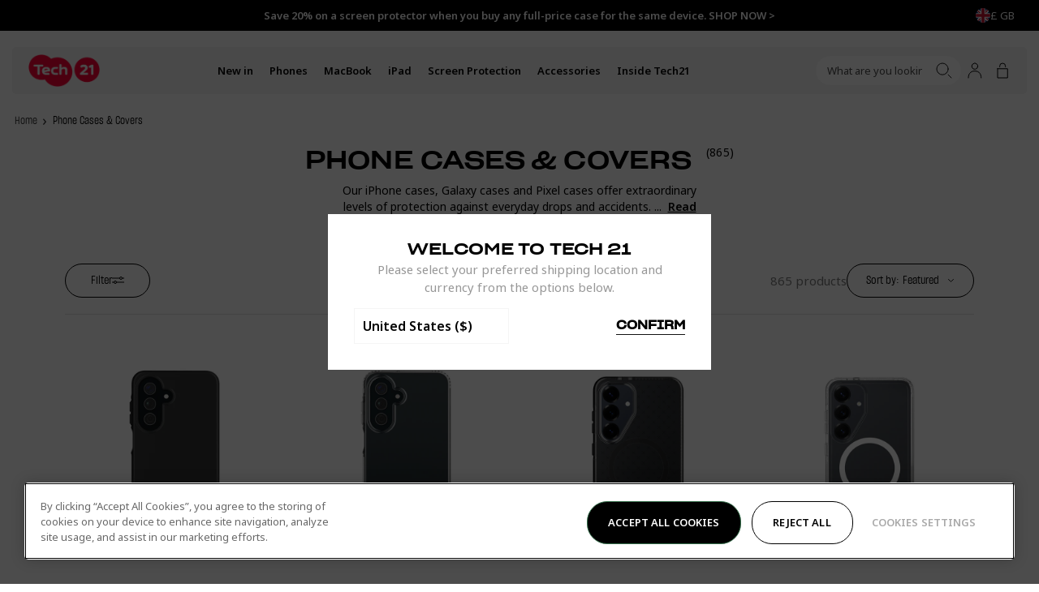

--- FILE ---
content_type: text/html; charset=utf-8
request_url: https://uk.tech21.com/products/flexglass-ultra-apple-iphone-air-screen-protector-clear?section_id=product-card-related-products
body_size: -654
content:
<div id="shopify-section-product-card-related-products" class="shopify-section"><div class="prd-Card_Related">
    <ul class="prd-Card_RelatedList">
      <li
        class="prd-Card_RelatedItem prd-Card_RelatedItem-border"
        aria-label="Clear"
        data-label="Clear"
      ><img class="prd-Card_RelatedImage" src="//uk.tech21.com/cdn/shop/files/T21-11426_iphone17air_flexglass-ultra_clear_D_1_1bddce39-e801-4890-a2ff-21a99e5d17d4.jpg?crop=center&height=58&v=1757210896&width=44" loading="lazy" alt="FlexGlass Ultra - Apple iPhone Air Screen Protector - Clear" width="44" height="58">
      </li><li
              class="prd-Card_RelatedItem"
              aria-label="Privacy"
              data-label="Privacy"
            >
              <a class="prd-Card_RelatedLink" href="/products/flexglass-privacy-apple-iphone-air-screen-protector-privacy" title="FlexGlass Privacy - Apple iPhone Air Screen Protector - Privacy"><img class="prd-Card_RelatedImage" src="//uk.tech21.com/cdn/shop/files/T21-11456_iphone17air_flexglass_privacy_D_1_830b9f9e-3967-45fe-b0c2-25b41f2095c9.jpg?crop=center&height=58&v=1757211038&width=44" loading="lazy" alt="FlexGlass Privacy - Apple iPhone Air Screen Protector - Privacy" width="44" height="58">
              </a>
            </li></ul>
  </div></div>

--- FILE ---
content_type: text/html; charset=utf-8
request_url: https://uk.tech21.com/products/flexglass-ultra-apple-iphone-17-pro-max-screen-protector-clear?section_id=product-card-related-products
body_size: -768
content:
<div id="shopify-section-product-card-related-products" class="shopify-section"><div class="prd-Card_Related">
    <ul class="prd-Card_RelatedList">
      <li
        class="prd-Card_RelatedItem prd-Card_RelatedItem-border"
        aria-label="Clear"
        data-label="Clear"
      ><img class="prd-Card_RelatedImage" src="//uk.tech21.com/cdn/shop/files/T21-11441_iphone17proMax_flexglass-ultra_clear_D_1_ad4e3dbf-db16-4d9a-a67a-c2a66ae42fac.jpg?crop=center&height=58&v=1757210894&width=44" loading="lazy" alt="FlexGlass Ultra - Apple iPhone 17 Pro Max Screen Protector - Clear" width="44" height="58">
      </li></ul>
  </div></div>

--- FILE ---
content_type: text/html; charset=utf-8
request_url: https://uk.tech21.com/products/flexglass-privacy-apple-iphone-17-pro-max-screen-protector-privacy?section_id=product-card-related-products
body_size: -643
content:
<div id="shopify-section-product-card-related-products" class="shopify-section"><div class="prd-Card_Related">
    <ul class="prd-Card_RelatedList">
      <li
        class="prd-Card_RelatedItem prd-Card_RelatedItem-border"
        aria-label="Privacy"
        data-label="Privacy"
      ><img class="prd-Card_RelatedImage" src="//uk.tech21.com/cdn/shop/files/T21-11458_iphone17proMax_flexglass_privacy_D_1_4d1b825a-e73d-41ca-a79d-92ff3e581100.jpg?crop=center&height=58&v=1757210889&width=44" loading="lazy" alt="FlexGlass Privacy - Apple iPhone 17 Pro Max Screen Protector - Privacy" width="44" height="58">
      </li><li
              class="prd-Card_RelatedItem"
              aria-label="Clear"
              data-label="Clear"
            >
              <a class="prd-Card_RelatedLink" href="/products/flexglass-ultra-apple-iphone-17-pro-max-screen-protector-clear" title="FlexGlass Ultra - Apple iPhone 17 Pro Max Screen Protector - Clear"><img class="prd-Card_RelatedImage" src="//uk.tech21.com/cdn/shop/files/T21-11441_iphone17proMax_flexglass-ultra_clear_D_1_ad4e3dbf-db16-4d9a-a67a-c2a66ae42fac.jpg?crop=center&height=58&v=1757210894&width=44" loading="lazy" alt="FlexGlass Ultra - Apple iPhone 17 Pro Max Screen Protector - Clear" width="44" height="58">
              </a>
            </li></ul>
  </div></div>

--- FILE ---
content_type: text/html; charset=utf-8
request_url: https://uk.tech21.com/products/evosparkle-magsafe-apple-iphone-17-pro-max-case-lunar?section_id=product-card-related-products
body_size: -662
content:
<div id="shopify-section-product-card-related-products" class="shopify-section"><div class="prd-Card_Related">
    <ul class="prd-Card_RelatedList">
      <li
        class="prd-Card_RelatedItem prd-Card_RelatedItem-border"
        aria-label="Lunar"
        data-label="Lunar"
      ><img class="prd-Card_RelatedImage" src="//uk.tech21.com/cdn/shop/files/T21-11376_iphone17proMax_evosparkle-ms_lunar_D_1_732660f9-267a-42e7-af7c-f541e617f335.jpg?crop=center&height=58&v=1757210890&width=44" loading="lazy" alt="EvoSparkle MagSafe - Apple iPhone 17 Pro Max Case - Lunar" width="44" height="58">
      </li><li
              class="prd-Card_RelatedItem"
              aria-label="Focus"
              data-label="Focus"
            >
              <a class="prd-Card_RelatedLink" href="/products/evosparkle-magsafe-apple-iphone-17-pro-max-case-focus" title="EvoSparkle MagSafe - Apple iPhone 17 Pro Max Case - Focus"><img class="prd-Card_RelatedImage" src="//uk.tech21.com/cdn/shop/files/T21-11366_iphone17proMax_evosparkle-ms_focus_D_1_5aaa05b6-1dac-4447-8d82-4b3cfd37b4be.jpg?crop=center&height=58&v=1757210891&width=44" loading="lazy" alt="EvoSparkle MagSafe - Apple iPhone 17 Pro Max Case - Focus" width="44" height="58">
              </a>
            </li></ul>
  </div></div>

--- FILE ---
content_type: text/html; charset=utf-8
request_url: https://uk.tech21.com/products/evosparkle-magsafe-apple-iphone-17-pro-max-case-focus?section_id=product-card-related-products
body_size: 81
content:
<div id="shopify-section-product-card-related-products" class="shopify-section"><div class="prd-Card_Related">
    <ul class="prd-Card_RelatedList">
      <li
        class="prd-Card_RelatedItem prd-Card_RelatedItem-border"
        aria-label="Focus"
        data-label="Focus"
      ><img class="prd-Card_RelatedImage" src="//uk.tech21.com/cdn/shop/files/T21-11366_iphone17proMax_evosparkle-ms_focus_D_1_5aaa05b6-1dac-4447-8d82-4b3cfd37b4be.jpg?crop=center&height=58&v=1757210891&width=44" loading="lazy" alt="EvoSparkle MagSafe - Apple iPhone 17 Pro Max Case - Focus" width="44" height="58">
      </li><li
              class="prd-Card_RelatedItem"
              aria-label="Lunar"
              data-label="Lunar"
            >
              <a class="prd-Card_RelatedLink" href="/products/evosparkle-magsafe-apple-iphone-17-pro-max-case-lunar" title="EvoSparkle MagSafe - Apple iPhone 17 Pro Max Case - Lunar"><img class="prd-Card_RelatedImage" src="//uk.tech21.com/cdn/shop/files/T21-11376_iphone17proMax_evosparkle-ms_lunar_D_1_732660f9-267a-42e7-af7c-f541e617f335.jpg?crop=center&height=58&v=1757210890&width=44" loading="lazy" alt="EvoSparkle MagSafe - Apple iPhone 17 Pro Max Case - Lunar" width="44" height="58">
              </a>
            </li></ul>
  </div></div>

--- FILE ---
content_type: text/html; charset=utf-8
request_url: https://uk.tech21.com/products/evopro-magsafe-apple-iphone-17-pro-max-case-kindred-purple-cyber-pink?section_id=product-card-related-products
body_size: -482
content:
<div id="shopify-section-product-card-related-products" class="shopify-section"><div class="prd-Card_Related">
    <ul class="prd-Card_RelatedList">
      <li
        class="prd-Card_RelatedItem prd-Card_RelatedItem-border"
        aria-label="Kindred Purple/Cyber Pink"
        data-label="Kindred Purple/Cyber Pink"
      ><img class="prd-Card_RelatedImage" src="//uk.tech21.com/cdn/shop/files/T21-11440_iphone17proMax_evopro-ms_kindredPurple-cyberPink_D_1_9f996e74-3ae1-497e-b514-48613fb3bcae.jpg?crop=center&height=58&v=1757210887&width=44" loading="lazy" alt="EvoPro MagSafe - Apple iPhone 17 Pro Max Case - Kindred Purple/Cyber Pink" width="44" height="58">
      </li><li
              class="prd-Card_RelatedItem"
              aria-label="Black"
              data-label="Black"
            >
              <a class="prd-Card_RelatedLink" href="/products/evopro-magsafe-apple-iphone-17-pro-max-case-black" title="EvoPro MagSafe - Apple iPhone 17 Pro Max Case - Black"><img class="prd-Card_RelatedImage" src="//uk.tech21.com/cdn/shop/files/T21-11341_iphone17proMax_evopro-ms_black_D_1_4cef0a22-33a7-42a3-b3f0-0cf708248999.jpg?crop=center&height=58&v=1757210881&width=44" loading="lazy" alt="EvoPro MagSafe - Apple iPhone 17 Pro Max Case - Black" width="44" height="58">
              </a>
            </li><li
              class="prd-Card_RelatedItem"
              aria-label="Clear/Black"
              data-label="Clear/Black"
            >
              <a class="prd-Card_RelatedLink" href="/products/evopro-magsafe-apple-iphone-17-pro-max-case-clear-black" title="EvoPro MagSafe - Apple iPhone 17 Pro Max Case - Clear/Black"><img class="prd-Card_RelatedImage" src="//uk.tech21.com/cdn/shop/files/T21-11342_iphone17proMax_evopro-ms_clear-black_D_1_76f0a4cd-b118-47cf-b49d-2551a240ef77.jpg?crop=center&height=58&v=1757210881&width=44" loading="lazy" alt="EvoPro MagSafe - Apple iPhone 17 Pro Max Case - Clear/Black" width="44" height="58">
              </a>
            </li><li
              class="prd-Card_RelatedItem"
              aria-label="Electric Blue/Jelly Mint"
              data-label="Electric Blue/Jelly Mint"
            >
              <a class="prd-Card_RelatedLink" href="/products/evopro-magsafe-apple-iphone-17-pro-max-case-electric-blue-jelly-mint" title="EvoPro MagSafe - Apple iPhone 17 Pro Max Case - Electric Blue/Jelly Mint"><img class="prd-Card_RelatedImage" src="//uk.tech21.com/cdn/shop/files/T21-11378_iphone17proMax_evopro-ms_electricBlue-jellyMint_D_1_11ac6010-257d-4927-b308-af64ec85986f.jpg?crop=center&height=58&v=1757210881&width=44" loading="lazy" alt="EvoPro MagSafe - Apple iPhone 17 Pro Max Case - Electric Blue/Jelly Mint" width="44" height="58">
              </a>
            </li></ul>
  </div></div>

--- FILE ---
content_type: text/html; charset=utf-8
request_url: https://uk.tech21.com/products/evopro-magsafe-apple-iphone-17-pro-max-case-electric-blue-jelly-mint?section_id=product-card-related-products
body_size: -485
content:
<div id="shopify-section-product-card-related-products" class="shopify-section"><div class="prd-Card_Related">
    <ul class="prd-Card_RelatedList">
      <li
        class="prd-Card_RelatedItem prd-Card_RelatedItem-border"
        aria-label="Electric Blue/Jelly Mint"
        data-label="Electric Blue/Jelly Mint"
      ><img class="prd-Card_RelatedImage" src="//uk.tech21.com/cdn/shop/files/T21-11378_iphone17proMax_evopro-ms_electricBlue-jellyMint_D_1_11ac6010-257d-4927-b308-af64ec85986f.jpg?crop=center&height=58&v=1757210881&width=44" loading="lazy" alt="EvoPro MagSafe - Apple iPhone 17 Pro Max Case - Electric Blue/Jelly Mint" width="44" height="58">
      </li><li
              class="prd-Card_RelatedItem"
              aria-label="Black"
              data-label="Black"
            >
              <a class="prd-Card_RelatedLink" href="/products/evopro-magsafe-apple-iphone-17-pro-max-case-black" title="EvoPro MagSafe - Apple iPhone 17 Pro Max Case - Black"><img class="prd-Card_RelatedImage" src="//uk.tech21.com/cdn/shop/files/T21-11341_iphone17proMax_evopro-ms_black_D_1_4cef0a22-33a7-42a3-b3f0-0cf708248999.jpg?crop=center&height=58&v=1757210881&width=44" loading="lazy" alt="EvoPro MagSafe - Apple iPhone 17 Pro Max Case - Black" width="44" height="58">
              </a>
            </li><li
              class="prd-Card_RelatedItem"
              aria-label="Clear/Black"
              data-label="Clear/Black"
            >
              <a class="prd-Card_RelatedLink" href="/products/evopro-magsafe-apple-iphone-17-pro-max-case-clear-black" title="EvoPro MagSafe - Apple iPhone 17 Pro Max Case - Clear/Black"><img class="prd-Card_RelatedImage" src="//uk.tech21.com/cdn/shop/files/T21-11342_iphone17proMax_evopro-ms_clear-black_D_1_76f0a4cd-b118-47cf-b49d-2551a240ef77.jpg?crop=center&height=58&v=1757210881&width=44" loading="lazy" alt="EvoPro MagSafe - Apple iPhone 17 Pro Max Case - Clear/Black" width="44" height="58">
              </a>
            </li><li
              class="prd-Card_RelatedItem"
              aria-label="Kindred Purple/Cyber Pink"
              data-label="Kindred Purple/Cyber Pink"
            >
              <a class="prd-Card_RelatedLink" href="/products/evopro-magsafe-apple-iphone-17-pro-max-case-kindred-purple-cyber-pink" title="EvoPro MagSafe - Apple iPhone 17 Pro Max Case - Kindred Purple/Cyber Pink"><img class="prd-Card_RelatedImage" src="//uk.tech21.com/cdn/shop/files/T21-11440_iphone17proMax_evopro-ms_kindredPurple-cyberPink_D_1_9f996e74-3ae1-497e-b514-48613fb3bcae.jpg?crop=center&height=58&v=1757210887&width=44" loading="lazy" alt="EvoPro MagSafe - Apple iPhone 17 Pro Max Case - Kindred Purple/Cyber Pink" width="44" height="58">
              </a>
            </li></ul>
  </div></div>

--- FILE ---
content_type: text/html; charset=utf-8
request_url: https://uk.tech21.com/products/evopro-magsafe-apple-iphone-17-pro-max-case-clear-black?section_id=product-card-related-products
body_size: -485
content:
<div id="shopify-section-product-card-related-products" class="shopify-section"><div class="prd-Card_Related">
    <ul class="prd-Card_RelatedList">
      <li
        class="prd-Card_RelatedItem prd-Card_RelatedItem-border"
        aria-label="Clear/Black"
        data-label="Clear/Black"
      ><img class="prd-Card_RelatedImage" src="//uk.tech21.com/cdn/shop/files/T21-11342_iphone17proMax_evopro-ms_clear-black_D_1_76f0a4cd-b118-47cf-b49d-2551a240ef77.jpg?crop=center&height=58&v=1757210881&width=44" loading="lazy" alt="EvoPro MagSafe - Apple iPhone 17 Pro Max Case - Clear/Black" width="44" height="58">
      </li><li
              class="prd-Card_RelatedItem"
              aria-label="Black"
              data-label="Black"
            >
              <a class="prd-Card_RelatedLink" href="/products/evopro-magsafe-apple-iphone-17-pro-max-case-black" title="EvoPro MagSafe - Apple iPhone 17 Pro Max Case - Black"><img class="prd-Card_RelatedImage" src="//uk.tech21.com/cdn/shop/files/T21-11341_iphone17proMax_evopro-ms_black_D_1_4cef0a22-33a7-42a3-b3f0-0cf708248999.jpg?crop=center&height=58&v=1757210881&width=44" loading="lazy" alt="EvoPro MagSafe - Apple iPhone 17 Pro Max Case - Black" width="44" height="58">
              </a>
            </li><li
              class="prd-Card_RelatedItem"
              aria-label="Electric Blue/Jelly Mint"
              data-label="Electric Blue/Jelly Mint"
            >
              <a class="prd-Card_RelatedLink" href="/products/evopro-magsafe-apple-iphone-17-pro-max-case-electric-blue-jelly-mint" title="EvoPro MagSafe - Apple iPhone 17 Pro Max Case - Electric Blue/Jelly Mint"><img class="prd-Card_RelatedImage" src="//uk.tech21.com/cdn/shop/files/T21-11378_iphone17proMax_evopro-ms_electricBlue-jellyMint_D_1_11ac6010-257d-4927-b308-af64ec85986f.jpg?crop=center&height=58&v=1757210881&width=44" loading="lazy" alt="EvoPro MagSafe - Apple iPhone 17 Pro Max Case - Electric Blue/Jelly Mint" width="44" height="58">
              </a>
            </li><li
              class="prd-Card_RelatedItem"
              aria-label="Kindred Purple/Cyber Pink"
              data-label="Kindred Purple/Cyber Pink"
            >
              <a class="prd-Card_RelatedLink" href="/products/evopro-magsafe-apple-iphone-17-pro-max-case-kindred-purple-cyber-pink" title="EvoPro MagSafe - Apple iPhone 17 Pro Max Case - Kindred Purple/Cyber Pink"><img class="prd-Card_RelatedImage" src="//uk.tech21.com/cdn/shop/files/T21-11440_iphone17proMax_evopro-ms_kindredPurple-cyberPink_D_1_9f996e74-3ae1-497e-b514-48613fb3bcae.jpg?crop=center&height=58&v=1757210887&width=44" loading="lazy" alt="EvoPro MagSafe - Apple iPhone 17 Pro Max Case - Kindred Purple/Cyber Pink" width="44" height="58">
              </a>
            </li></ul>
  </div></div>

--- FILE ---
content_type: text/html; charset=utf-8
request_url: https://uk.tech21.com/products/evopro-magsafe-apple-iphone-17-pro-max-case-black?section_id=product-card-related-products
body_size: -478
content:
<div id="shopify-section-product-card-related-products" class="shopify-section"><div class="prd-Card_Related">
    <ul class="prd-Card_RelatedList">
      <li
        class="prd-Card_RelatedItem prd-Card_RelatedItem-border"
        aria-label="Black"
        data-label="Black"
      ><img class="prd-Card_RelatedImage" src="//uk.tech21.com/cdn/shop/files/T21-11341_iphone17proMax_evopro-ms_black_D_1_4cef0a22-33a7-42a3-b3f0-0cf708248999.jpg?crop=center&height=58&v=1757210881&width=44" loading="lazy" alt="EvoPro MagSafe - Apple iPhone 17 Pro Max Case - Black" width="44" height="58">
      </li><li
              class="prd-Card_RelatedItem"
              aria-label="Clear/Black"
              data-label="Clear/Black"
            >
              <a class="prd-Card_RelatedLink" href="/products/evopro-magsafe-apple-iphone-17-pro-max-case-clear-black" title="EvoPro MagSafe - Apple iPhone 17 Pro Max Case - Clear/Black"><img class="prd-Card_RelatedImage" src="//uk.tech21.com/cdn/shop/files/T21-11342_iphone17proMax_evopro-ms_clear-black_D_1_76f0a4cd-b118-47cf-b49d-2551a240ef77.jpg?crop=center&height=58&v=1757210881&width=44" loading="lazy" alt="EvoPro MagSafe - Apple iPhone 17 Pro Max Case - Clear/Black" width="44" height="58">
              </a>
            </li><li
              class="prd-Card_RelatedItem"
              aria-label="Electric Blue/Jelly Mint"
              data-label="Electric Blue/Jelly Mint"
            >
              <a class="prd-Card_RelatedLink" href="/products/evopro-magsafe-apple-iphone-17-pro-max-case-electric-blue-jelly-mint" title="EvoPro MagSafe - Apple iPhone 17 Pro Max Case - Electric Blue/Jelly Mint"><img class="prd-Card_RelatedImage" src="//uk.tech21.com/cdn/shop/files/T21-11378_iphone17proMax_evopro-ms_electricBlue-jellyMint_D_1_11ac6010-257d-4927-b308-af64ec85986f.jpg?crop=center&height=58&v=1757210881&width=44" loading="lazy" alt="EvoPro MagSafe - Apple iPhone 17 Pro Max Case - Electric Blue/Jelly Mint" width="44" height="58">
              </a>
            </li><li
              class="prd-Card_RelatedItem"
              aria-label="Kindred Purple/Cyber Pink"
              data-label="Kindred Purple/Cyber Pink"
            >
              <a class="prd-Card_RelatedLink" href="/products/evopro-magsafe-apple-iphone-17-pro-max-case-kindred-purple-cyber-pink" title="EvoPro MagSafe - Apple iPhone 17 Pro Max Case - Kindred Purple/Cyber Pink"><img class="prd-Card_RelatedImage" src="//uk.tech21.com/cdn/shop/files/T21-11440_iphone17proMax_evopro-ms_kindredPurple-cyberPink_D_1_9f996e74-3ae1-497e-b514-48613fb3bcae.jpg?crop=center&height=58&v=1757210887&width=44" loading="lazy" alt="EvoPro MagSafe - Apple iPhone 17 Pro Max Case - Kindred Purple/Cyber Pink" width="44" height="58">
              </a>
            </li></ul>
  </div></div>

--- FILE ---
content_type: text/html; charset=utf-8
request_url: https://uk.tech21.com/products/evolite-magsafe-apple-iphone-17-pro-max-case-thrift-pink?section_id=product-card-related-products
body_size: 102
content:
<div id="shopify-section-product-card-related-products" class="shopify-section"><div class="prd-Card_Related">
    <ul class="prd-Card_RelatedList">
      <li
        class="prd-Card_RelatedItem prd-Card_RelatedItem-border"
        aria-label="Thrift Pink"
        data-label="Thrift Pink"
      ><img class="prd-Card_RelatedImage" src="//uk.tech21.com/cdn/shop/files/T21-11437_iphone17proMax_evolite-solid-ms_thriftPink_D_1_ef5a9c0d-928e-45cd-b25d-32c2062181ea.jpg?crop=center&height=58&v=1757210871&width=44" loading="lazy" alt="EvoLite MagSafe - Apple iPhone 17 Pro Max Case - Thrift Pink" width="44" height="58">
      </li><li
              class="prd-Card_RelatedItem"
              aria-label="Black"
              data-label="Black"
            >
              <a class="prd-Card_RelatedLink" href="/products/evolite-magsafe-apple-iphone-17-pro-max-case-black" title="EvoLite MagSafe - Apple iPhone 17 Pro Max Case - Black"><img class="prd-Card_RelatedImage" src="//uk.tech21.com/cdn/shop/files/T21-11339_iphone17proMax_evolite-solid-ms_black_D_1_06deba9d-543d-4c6c-bb2a-83d8212b0107.jpg?crop=center&height=58&v=1757210862&width=44" loading="lazy" alt="EvoLite MagSafe - Apple iPhone 17 Pro Max Case - Black" width="44" height="58">
              </a>
            </li></ul>
  </div></div>

--- FILE ---
content_type: text/html; charset=utf-8
request_url: https://uk.tech21.com/products/evolite-magsafe-apple-iphone-17-pro-max-case-black?section_id=product-card-related-products
body_size: -68
content:
<div id="shopify-section-product-card-related-products" class="shopify-section"><div class="prd-Card_Related">
    <ul class="prd-Card_RelatedList">
      <li
        class="prd-Card_RelatedItem prd-Card_RelatedItem-border"
        aria-label="Black"
        data-label="Black"
      ><img class="prd-Card_RelatedImage" src="//uk.tech21.com/cdn/shop/files/T21-11339_iphone17proMax_evolite-solid-ms_black_D_1_06deba9d-543d-4c6c-bb2a-83d8212b0107.jpg?crop=center&height=58&v=1757210862&width=44" loading="lazy" alt="EvoLite MagSafe - Apple iPhone 17 Pro Max Case - Black" width="44" height="58">
      </li></ul>
  </div></div>

--- FILE ---
content_type: text/html; charset=utf-8
request_url: https://uk.tech21.com/products/evolite-apple-iphone-17-pro-max-case-quantum-green?section_id=product-card-related-products
body_size: -528
content:
<div id="shopify-section-product-card-related-products" class="shopify-section"><div class="prd-Card_Related">
    <ul class="prd-Card_RelatedList">
      <li
        class="prd-Card_RelatedItem prd-Card_RelatedItem-border"
        aria-label="Quantum Green"
        data-label="Quantum Green"
      ><img class="prd-Card_RelatedImage" src="//uk.tech21.com/cdn/shop/files/T21-11359_iphone17proMax_evolite-solid_quantumGreen_D_1_2471765f-cec7-41dc-af59-34db2099a8cb.jpg?crop=center&height=58&v=1757210863&width=44" loading="lazy" alt="EvoLite - Apple iPhone 17 Pro Max Case - Quantum Green" width="44" height="58">
      </li><li
              class="prd-Card_RelatedItem"
              aria-label="Black"
              data-label="Black"
            >
              <a class="prd-Card_RelatedLink" href="/products/evolite-apple-iphone-17-pro-max-case-black" title="EvoLite - Apple iPhone 17 Pro Max Case - Black"><img class="prd-Card_RelatedImage" src="//uk.tech21.com/cdn/shop/files/T21-11337_iphone17proMax_evolite-solid_black_D_1_93ab476b-bc27-4a56-85cb-1693bd044261.jpg?crop=center&height=58&v=1757210853&width=44" loading="lazy" alt="EvoLite - Apple iPhone 17 Pro Max Case - Black" width="44" height="58">
              </a>
            </li><li
              class="prd-Card_RelatedItem"
              aria-label="Clear"
              data-label="Clear"
            >
              <a class="prd-Card_RelatedLink" href="/products/evolite-clear-apple-iphone-17-pro-max-case-clear" title="EvoLite Clear - Apple iPhone 17 Pro Max Case - Clear"><img class="prd-Card_RelatedImage" src="//uk.tech21.com/cdn/shop/files/T21-11338_iphone17proMax_evolite-clear_clear_D_1_b723d46b-a3aa-48d4-8e06-91bb4e04bcf3.jpg?crop=center&height=58&v=1757210854&width=44" loading="lazy" alt="EvoLite Clear - Apple iPhone 17 Pro Max Case - Clear" width="44" height="58">
              </a>
            </li><li
              class="prd-Card_RelatedItem"
              aria-label="Thrift Pink"
              data-label="Thrift Pink"
            >
              <a class="prd-Card_RelatedLink" href="/products/evolite-apple-iphone-17-pro-max-case-thrift-pink" title="EvoLite - Apple iPhone 17 Pro Max Case - Thrift Pink"><img class="prd-Card_RelatedImage" src="//uk.tech21.com/cdn/shop/files/T21-11434_iphone17proMax_evolite-solid_thriftPink_D_1_96ea5184-fbef-4daf-9f7f-ca02fcace41c.jpg?crop=center&height=58&v=1757210853&width=44" loading="lazy" alt="EvoLite - Apple iPhone 17 Pro Max Case - Thrift Pink" width="44" height="58">
              </a>
            </li></ul>
  </div></div>

--- FILE ---
content_type: text/html; charset=utf-8
request_url: https://uk.tech21.com/products/evolite-apple-iphone-17-pro-max-case-thrift-pink?section_id=product-card-related-products
body_size: 231
content:
<div id="shopify-section-product-card-related-products" class="shopify-section"><div class="prd-Card_Related">
    <ul class="prd-Card_RelatedList">
      <li
        class="prd-Card_RelatedItem prd-Card_RelatedItem-border"
        aria-label="Thrift Pink"
        data-label="Thrift Pink"
      ><img class="prd-Card_RelatedImage" src="//uk.tech21.com/cdn/shop/files/T21-11434_iphone17proMax_evolite-solid_thriftPink_D_1_96ea5184-fbef-4daf-9f7f-ca02fcace41c.jpg?crop=center&height=58&v=1757210853&width=44" loading="lazy" alt="EvoLite - Apple iPhone 17 Pro Max Case - Thrift Pink" width="44" height="58">
      </li><li
              class="prd-Card_RelatedItem"
              aria-label="Black"
              data-label="Black"
            >
              <a class="prd-Card_RelatedLink" href="/products/evolite-apple-iphone-17-pro-max-case-black" title="EvoLite - Apple iPhone 17 Pro Max Case - Black"><img class="prd-Card_RelatedImage" src="//uk.tech21.com/cdn/shop/files/T21-11337_iphone17proMax_evolite-solid_black_D_1_93ab476b-bc27-4a56-85cb-1693bd044261.jpg?crop=center&height=58&v=1757210853&width=44" loading="lazy" alt="EvoLite - Apple iPhone 17 Pro Max Case - Black" width="44" height="58">
              </a>
            </li><li
              class="prd-Card_RelatedItem"
              aria-label="Clear"
              data-label="Clear"
            >
              <a class="prd-Card_RelatedLink" href="/products/evolite-clear-apple-iphone-17-pro-max-case-clear" title="EvoLite Clear - Apple iPhone 17 Pro Max Case - Clear"><img class="prd-Card_RelatedImage" src="//uk.tech21.com/cdn/shop/files/T21-11338_iphone17proMax_evolite-clear_clear_D_1_b723d46b-a3aa-48d4-8e06-91bb4e04bcf3.jpg?crop=center&height=58&v=1757210854&width=44" loading="lazy" alt="EvoLite Clear - Apple iPhone 17 Pro Max Case - Clear" width="44" height="58">
              </a>
            </li><li
              class="prd-Card_RelatedItem"
              aria-label="Quantum Green"
              data-label="Quantum Green"
            >
              <a class="prd-Card_RelatedLink" href="/products/evolite-apple-iphone-17-pro-max-case-quantum-green" title="EvoLite - Apple iPhone 17 Pro Max Case - Quantum Green"><img class="prd-Card_RelatedImage" src="//uk.tech21.com/cdn/shop/files/T21-11359_iphone17proMax_evolite-solid_quantumGreen_D_1_2471765f-cec7-41dc-af59-34db2099a8cb.jpg?crop=center&height=58&v=1757210863&width=44" loading="lazy" alt="EvoLite - Apple iPhone 17 Pro Max Case - Quantum Green" width="44" height="58">
              </a>
            </li></ul>
  </div></div>

--- FILE ---
content_type: text/html; charset=utf-8
request_url: https://uk.tech21.com/products/evolite-clear-apple-iphone-17-pro-max-case-clear?section_id=product-card-related-products
body_size: -535
content:
<div id="shopify-section-product-card-related-products" class="shopify-section"><div class="prd-Card_Related">
    <ul class="prd-Card_RelatedList">
      <li
        class="prd-Card_RelatedItem prd-Card_RelatedItem-border"
        aria-label="Clear"
        data-label="Clear"
      ><img class="prd-Card_RelatedImage" src="//uk.tech21.com/cdn/shop/files/T21-11338_iphone17proMax_evolite-clear_clear_D_1_b723d46b-a3aa-48d4-8e06-91bb4e04bcf3.jpg?crop=center&height=58&v=1757210854&width=44" loading="lazy" alt="EvoLite Clear - Apple iPhone 17 Pro Max Case - Clear" width="44" height="58">
      </li><li
              class="prd-Card_RelatedItem"
              aria-label="Black"
              data-label="Black"
            >
              <a class="prd-Card_RelatedLink" href="/products/evolite-apple-iphone-17-pro-max-case-black" title="EvoLite - Apple iPhone 17 Pro Max Case - Black"><img class="prd-Card_RelatedImage" src="//uk.tech21.com/cdn/shop/files/T21-11337_iphone17proMax_evolite-solid_black_D_1_93ab476b-bc27-4a56-85cb-1693bd044261.jpg?crop=center&height=58&v=1757210853&width=44" loading="lazy" alt="EvoLite - Apple iPhone 17 Pro Max Case - Black" width="44" height="58">
              </a>
            </li><li
              class="prd-Card_RelatedItem"
              aria-label="Thrift Pink"
              data-label="Thrift Pink"
            >
              <a class="prd-Card_RelatedLink" href="/products/evolite-apple-iphone-17-pro-max-case-thrift-pink" title="EvoLite - Apple iPhone 17 Pro Max Case - Thrift Pink"><img class="prd-Card_RelatedImage" src="//uk.tech21.com/cdn/shop/files/T21-11434_iphone17proMax_evolite-solid_thriftPink_D_1_96ea5184-fbef-4daf-9f7f-ca02fcace41c.jpg?crop=center&height=58&v=1757210853&width=44" loading="lazy" alt="EvoLite - Apple iPhone 17 Pro Max Case - Thrift Pink" width="44" height="58">
              </a>
            </li><li
              class="prd-Card_RelatedItem"
              aria-label="Quantum Green"
              data-label="Quantum Green"
            >
              <a class="prd-Card_RelatedLink" href="/products/evolite-apple-iphone-17-pro-max-case-quantum-green" title="EvoLite - Apple iPhone 17 Pro Max Case - Quantum Green"><img class="prd-Card_RelatedImage" src="//uk.tech21.com/cdn/shop/files/T21-11359_iphone17proMax_evolite-solid_quantumGreen_D_1_2471765f-cec7-41dc-af59-34db2099a8cb.jpg?crop=center&height=58&v=1757210863&width=44" loading="lazy" alt="EvoLite - Apple iPhone 17 Pro Max Case - Quantum Green" width="44" height="58">
              </a>
            </li></ul>
  </div></div>

--- FILE ---
content_type: text/html; charset=utf-8
request_url: https://uk.tech21.com/products/evolite-apple-iphone-17-pro-max-case-black?section_id=product-card-related-products
body_size: 258
content:
<div id="shopify-section-product-card-related-products" class="shopify-section"><div class="prd-Card_Related">
    <ul class="prd-Card_RelatedList">
      <li
        class="prd-Card_RelatedItem prd-Card_RelatedItem-border"
        aria-label="Black"
        data-label="Black"
      ><img class="prd-Card_RelatedImage" src="//uk.tech21.com/cdn/shop/files/T21-11337_iphone17proMax_evolite-solid_black_D_1_93ab476b-bc27-4a56-85cb-1693bd044261.jpg?crop=center&height=58&v=1757210853&width=44" loading="lazy" alt="EvoLite - Apple iPhone 17 Pro Max Case - Black" width="44" height="58">
      </li><li
              class="prd-Card_RelatedItem"
              aria-label="Clear"
              data-label="Clear"
            >
              <a class="prd-Card_RelatedLink" href="/products/evolite-clear-apple-iphone-17-pro-max-case-clear" title="EvoLite Clear - Apple iPhone 17 Pro Max Case - Clear"><img class="prd-Card_RelatedImage" src="//uk.tech21.com/cdn/shop/files/T21-11338_iphone17proMax_evolite-clear_clear_D_1_b723d46b-a3aa-48d4-8e06-91bb4e04bcf3.jpg?crop=center&height=58&v=1757210854&width=44" loading="lazy" alt="EvoLite Clear - Apple iPhone 17 Pro Max Case - Clear" width="44" height="58">
              </a>
            </li><li
              class="prd-Card_RelatedItem"
              aria-label="Thrift Pink"
              data-label="Thrift Pink"
            >
              <a class="prd-Card_RelatedLink" href="/products/evolite-apple-iphone-17-pro-max-case-thrift-pink" title="EvoLite - Apple iPhone 17 Pro Max Case - Thrift Pink"><img class="prd-Card_RelatedImage" src="//uk.tech21.com/cdn/shop/files/T21-11434_iphone17proMax_evolite-solid_thriftPink_D_1_96ea5184-fbef-4daf-9f7f-ca02fcace41c.jpg?crop=center&height=58&v=1757210853&width=44" loading="lazy" alt="EvoLite - Apple iPhone 17 Pro Max Case - Thrift Pink" width="44" height="58">
              </a>
            </li><li
              class="prd-Card_RelatedItem"
              aria-label="Quantum Green"
              data-label="Quantum Green"
            >
              <a class="prd-Card_RelatedLink" href="/products/evolite-apple-iphone-17-pro-max-case-quantum-green" title="EvoLite - Apple iPhone 17 Pro Max Case - Quantum Green"><img class="prd-Card_RelatedImage" src="//uk.tech21.com/cdn/shop/files/T21-11359_iphone17proMax_evolite-solid_quantumGreen_D_1_2471765f-cec7-41dc-af59-34db2099a8cb.jpg?crop=center&height=58&v=1757210863&width=44" loading="lazy" alt="EvoLite - Apple iPhone 17 Pro Max Case - Quantum Green" width="44" height="58">
              </a>
            </li></ul>
  </div></div>

--- FILE ---
content_type: text/html; charset=utf-8
request_url: https://uk.tech21.com/products/evodusk-magsafe-apple-iphone-17-pro-max-case-titanium?section_id=product-card-related-products
body_size: -585
content:
<div id="shopify-section-product-card-related-products" class="shopify-section"><div class="prd-Card_Related">
    <ul class="prd-Card_RelatedList">
      <li
        class="prd-Card_RelatedItem prd-Card_RelatedItem-border"
        aria-label="Titanium"
        data-label="Titanium"
      ><img class="prd-Card_RelatedImage" src="//uk.tech21.com/cdn/shop/files/T21-11377_iphone17proMax_evodusk-ms_titanium_D_1_e1a5ec35-6ca5-414c-b038-0a978008c559.jpg?crop=center&height=58&v=1757210853&width=44" loading="lazy" alt="EvoDusk MagSafe - Apple iPhone 17 Pro Max Case - Titanium" width="44" height="58">
      </li><li
              class="prd-Card_RelatedItem"
              aria-label="Black"
              data-label="Black"
            >
              <a class="prd-Card_RelatedLink" href="/products/evodusk-magsafe-apple-iphone-17-pro-max-case-black" title="EvoDusk MagSafe - Apple iPhone 17 Pro Max Case - Black"><img class="prd-Card_RelatedImage" src="//uk.tech21.com/cdn/shop/files/T21-11336_iphone17proMax_evodusk-ms_black_D_1_968cdfdc-cb49-44e7-89ac-521b930693f7.jpg?crop=center&height=58&v=1757211155&width=44" loading="lazy" alt="EvoDusk MagSafe - Apple iPhone 17 Pro Max Case - Black" width="44" height="58">
              </a>
            </li><li
              class="prd-Card_RelatedItem"
              aria-label="Copper"
              data-label="Copper"
            >
              <a class="prd-Card_RelatedLink" href="/products/evodusk-magsafe-apple-iphone-17-pro-max-case-copper" title="EvoDusk MagSafe - Apple iPhone 17 Pro Max Case - Copper"><img class="prd-Card_RelatedImage" src="//uk.tech21.com/cdn/shop/files/T21-11431_iphone17proMax_evodusk-ms_copper_D_1_dbe6e5a8-23b4-4eb1-aec3-b3e2b97678a1.jpg?crop=center&height=58&v=1757211159&width=44" loading="lazy" alt="EvoDusk MagSafe - Apple iPhone 17 Pro Max Case - Copper" width="44" height="58">
              </a>
            </li></ul>
  </div></div>

--- FILE ---
content_type: text/html; charset=utf-8
request_url: https://uk.tech21.com/products/evodusk-magsafe-apple-iphone-17-pro-max-case-copper?section_id=product-card-related-products
body_size: -592
content:
<div id="shopify-section-product-card-related-products" class="shopify-section"><div class="prd-Card_Related">
    <ul class="prd-Card_RelatedList">
      <li
        class="prd-Card_RelatedItem prd-Card_RelatedItem-border"
        aria-label="Copper"
        data-label="Copper"
      ><img class="prd-Card_RelatedImage" src="//uk.tech21.com/cdn/shop/files/T21-11431_iphone17proMax_evodusk-ms_copper_D_1_dbe6e5a8-23b4-4eb1-aec3-b3e2b97678a1.jpg?crop=center&height=58&v=1757211159&width=44" loading="lazy" alt="EvoDusk MagSafe - Apple iPhone 17 Pro Max Case - Copper" width="44" height="58">
      </li><li
              class="prd-Card_RelatedItem"
              aria-label="Black"
              data-label="Black"
            >
              <a class="prd-Card_RelatedLink" href="/products/evodusk-magsafe-apple-iphone-17-pro-max-case-black" title="EvoDusk MagSafe - Apple iPhone 17 Pro Max Case - Black"><img class="prd-Card_RelatedImage" src="//uk.tech21.com/cdn/shop/files/T21-11336_iphone17proMax_evodusk-ms_black_D_1_968cdfdc-cb49-44e7-89ac-521b930693f7.jpg?crop=center&height=58&v=1757211155&width=44" loading="lazy" alt="EvoDusk MagSafe - Apple iPhone 17 Pro Max Case - Black" width="44" height="58">
              </a>
            </li><li
              class="prd-Card_RelatedItem"
              aria-label="Titanium"
              data-label="Titanium"
            >
              <a class="prd-Card_RelatedLink" href="/products/evodusk-magsafe-apple-iphone-17-pro-max-case-titanium" title="EvoDusk MagSafe - Apple iPhone 17 Pro Max Case - Titanium"><img class="prd-Card_RelatedImage" src="//uk.tech21.com/cdn/shop/files/T21-11377_iphone17proMax_evodusk-ms_titanium_D_1_e1a5ec35-6ca5-414c-b038-0a978008c559.jpg?crop=center&height=58&v=1757210853&width=44" loading="lazy" alt="EvoDusk MagSafe - Apple iPhone 17 Pro Max Case - Titanium" width="44" height="58">
              </a>
            </li></ul>
  </div></div>

--- FILE ---
content_type: text/html; charset=utf-8
request_url: https://uk.tech21.com/products/evodusk-magsafe-apple-iphone-17-pro-max-case-black?section_id=product-card-related-products
body_size: 128
content:
<div id="shopify-section-product-card-related-products" class="shopify-section"><div class="prd-Card_Related">
    <ul class="prd-Card_RelatedList">
      <li
        class="prd-Card_RelatedItem prd-Card_RelatedItem-border"
        aria-label="Black"
        data-label="Black"
      ><img class="prd-Card_RelatedImage" src="//uk.tech21.com/cdn/shop/files/T21-11336_iphone17proMax_evodusk-ms_black_D_1_968cdfdc-cb49-44e7-89ac-521b930693f7.jpg?crop=center&height=58&v=1757211155&width=44" loading="lazy" alt="EvoDusk MagSafe - Apple iPhone 17 Pro Max Case - Black" width="44" height="58">
      </li><li
              class="prd-Card_RelatedItem"
              aria-label="Copper"
              data-label="Copper"
            >
              <a class="prd-Card_RelatedLink" href="/products/evodusk-magsafe-apple-iphone-17-pro-max-case-copper" title="EvoDusk MagSafe - Apple iPhone 17 Pro Max Case - Copper"><img class="prd-Card_RelatedImage" src="//uk.tech21.com/cdn/shop/files/T21-11431_iphone17proMax_evodusk-ms_copper_D_1_dbe6e5a8-23b4-4eb1-aec3-b3e2b97678a1.jpg?crop=center&height=58&v=1757211159&width=44" loading="lazy" alt="EvoDusk MagSafe - Apple iPhone 17 Pro Max Case - Copper" width="44" height="58">
              </a>
            </li><li
              class="prd-Card_RelatedItem"
              aria-label="Titanium"
              data-label="Titanium"
            >
              <a class="prd-Card_RelatedLink" href="/products/evodusk-magsafe-apple-iphone-17-pro-max-case-titanium" title="EvoDusk MagSafe - Apple iPhone 17 Pro Max Case - Titanium"><img class="prd-Card_RelatedImage" src="//uk.tech21.com/cdn/shop/files/T21-11377_iphone17proMax_evodusk-ms_titanium_D_1_e1a5ec35-6ca5-414c-b038-0a978008c559.jpg?crop=center&height=58&v=1757210853&width=44" loading="lazy" alt="EvoDusk MagSafe - Apple iPhone 17 Pro Max Case - Titanium" width="44" height="58">
              </a>
            </li></ul>
  </div></div>

--- FILE ---
content_type: text/html; charset=utf-8
request_url: https://uk.tech21.com/products/evocrystal-glow-magsafe-apple-iphone-17-pro-max-case-green-glow-in-the-dark?section_id=product-card-related-products
body_size: -455
content:
<div id="shopify-section-product-card-related-products" class="shopify-section"><div class="prd-Card_Related">
    <ul class="prd-Card_RelatedList">
      <li
        class="prd-Card_RelatedItem prd-Card_RelatedItem-border"
        aria-label="Green (Glow-In-The-Dark MagSafe ring)"
        data-label="Green (Glow-In-The-Dark MagSafe ring)"
      ><img class="prd-Card_RelatedImage" src="//uk.tech21.com/cdn/shop/files/T21-11429_iphone17proMax_evocrystal-ms_glowGreen_D_1_a44da577-856a-4f2e-861e-599dc54710ca.jpg?crop=center&height=58&v=1757211154&width=44" loading="lazy" alt="EvoCrystal Glow MagSafe - Apple iPhone 17 Pro Max Case - Green (Glow-In-The-Dark MagSafe ring)" width="44" height="58">
      </li><li
              class="prd-Card_RelatedItem"
              aria-label="Black"
              data-label="Black"
            >
              <a class="prd-Card_RelatedLink" href="/products/evocrystal-magsafe-apple-iphone-17-pro-max-case-black" title="EvoCrystal MagSafe - Apple iPhone 17 Pro Max Case - Black"><img class="prd-Card_RelatedImage" src="//uk.tech21.com/cdn/shop/files/T21-11335_iphone17proMax_evocrystal-ms_black_D_1_04c621bc-1174-49dc-9812-19d78ce278cd.jpg?crop=center&height=58&v=1757211145&width=44" loading="lazy" alt="EvoCrystal MagSafe - Apple iPhone 17 Pro Max Case - Black" width="44" height="58">
              </a>
            </li><li
              class="prd-Card_RelatedItem"
              aria-label="Metallic Gold"
              data-label="Metallic Gold"
            >
              <a class="prd-Card_RelatedLink" href="/products/evocrystal-magsafe-apple-iphone-17-pro-max-case-metallic-gold" title="EvoCrystal MagSafe - Apple iPhone 17 Pro Max Case - Metallic Gold"><img class="prd-Card_RelatedImage" src="//uk.tech21.com/cdn/shop/files/T21-11358_iphone17proMax_evocrystal-ms_metallicGold_D_1_24b23658-e6d0-4604-9de8-9b4c21d8da17.jpg?crop=center&height=58&v=1757211146&width=44" loading="lazy" alt="EvoCrystal MagSafe - Apple iPhone 17 Pro Max Case - Metallic Gold" width="44" height="58">
              </a>
            </li><li
              class="prd-Card_RelatedItem"
              aria-label="Metallic Silver"
              data-label="Metallic Silver"
            >
              <a class="prd-Card_RelatedLink" href="/products/evocrystal-magsafe-apple-iphone-17-pro-max-case-metallic-silver" title="EvoCrystal MagSafe - Apple iPhone 17 Pro Max Case - Metallic Silver"><img class="prd-Card_RelatedImage" src="//uk.tech21.com/cdn/shop/files/T21-11430_iphone17proMax_evocrystal-ms_metallicSilver_D_1_ac9d1da3-eaeb-4072-ba4d-7b1f634be6a7.jpg?crop=center&height=58&v=1757211151&width=44" loading="lazy" alt="EvoCrystal MagSafe - Apple iPhone 17 Pro Max Case - Metallic Silver" width="44" height="58">
              </a>
            </li><li
          class="prd-Card_RelatedItem-count"
          aria-label=""
          data-label=""
        >
          + 1
        </li></ul>
  </div></div>

--- FILE ---
content_type: text/html; charset=utf-8
request_url: https://uk.tech21.com/products/evocrystal-iridescent-magsafe-apple-iphone-17-pro-max-case-iridescent?section_id=product-card-related-products
body_size: 265
content:
<div id="shopify-section-product-card-related-products" class="shopify-section"><div class="prd-Card_Related">
    <ul class="prd-Card_RelatedList">
      <li
        class="prd-Card_RelatedItem prd-Card_RelatedItem-border"
        aria-label="Iridescent"
        data-label="Iridescent"
      ><img class="prd-Card_RelatedImage" src="//uk.tech21.com/cdn/shop/files/T21-11357_iphone17proMax_evocrystal-ms_iridescent_D_1_401568c2-2360-4b05-b219-86a813bee90a.jpg?crop=center&height=58&v=1757211153&width=44" loading="lazy" alt="EvoCrystal Iridescent MagSafe - Apple iPhone 17 Pro Max Case - Iridescent" width="44" height="58">
      </li><li
              class="prd-Card_RelatedItem"
              aria-label="Black"
              data-label="Black"
            >
              <a class="prd-Card_RelatedLink" href="/products/evocrystal-magsafe-apple-iphone-17-pro-max-case-black" title="EvoCrystal MagSafe - Apple iPhone 17 Pro Max Case - Black"><img class="prd-Card_RelatedImage" src="//uk.tech21.com/cdn/shop/files/T21-11335_iphone17proMax_evocrystal-ms_black_D_1_04c621bc-1174-49dc-9812-19d78ce278cd.jpg?crop=center&height=58&v=1757211145&width=44" loading="lazy" alt="EvoCrystal MagSafe - Apple iPhone 17 Pro Max Case - Black" width="44" height="58">
              </a>
            </li><li
              class="prd-Card_RelatedItem"
              aria-label="Metallic Gold"
              data-label="Metallic Gold"
            >
              <a class="prd-Card_RelatedLink" href="/products/evocrystal-magsafe-apple-iphone-17-pro-max-case-metallic-gold" title="EvoCrystal MagSafe - Apple iPhone 17 Pro Max Case - Metallic Gold"><img class="prd-Card_RelatedImage" src="//uk.tech21.com/cdn/shop/files/T21-11358_iphone17proMax_evocrystal-ms_metallicGold_D_1_24b23658-e6d0-4604-9de8-9b4c21d8da17.jpg?crop=center&height=58&v=1757211146&width=44" loading="lazy" alt="EvoCrystal MagSafe - Apple iPhone 17 Pro Max Case - Metallic Gold" width="44" height="58">
              </a>
            </li><li
              class="prd-Card_RelatedItem"
              aria-label="Metallic Silver"
              data-label="Metallic Silver"
            >
              <a class="prd-Card_RelatedLink" href="/products/evocrystal-magsafe-apple-iphone-17-pro-max-case-metallic-silver" title="EvoCrystal MagSafe - Apple iPhone 17 Pro Max Case - Metallic Silver"><img class="prd-Card_RelatedImage" src="//uk.tech21.com/cdn/shop/files/T21-11430_iphone17proMax_evocrystal-ms_metallicSilver_D_1_ac9d1da3-eaeb-4072-ba4d-7b1f634be6a7.jpg?crop=center&height=58&v=1757211151&width=44" loading="lazy" alt="EvoCrystal MagSafe - Apple iPhone 17 Pro Max Case - Metallic Silver" width="44" height="58">
              </a>
            </li><li
          class="prd-Card_RelatedItem-count"
          aria-label=""
          data-label=""
        >
          + 1
        </li></ul>
  </div></div>

--- FILE ---
content_type: text/html; charset=utf-8
request_url: https://uk.tech21.com/products/evocrystal-magsafe-apple-iphone-17-pro-max-case-metallic-silver?section_id=product-card-related-products
body_size: -503
content:
<div id="shopify-section-product-card-related-products" class="shopify-section"><div class="prd-Card_Related">
    <ul class="prd-Card_RelatedList">
      <li
        class="prd-Card_RelatedItem prd-Card_RelatedItem-border"
        aria-label="Metallic Silver"
        data-label="Metallic Silver"
      ><img class="prd-Card_RelatedImage" src="//uk.tech21.com/cdn/shop/files/T21-11430_iphone17proMax_evocrystal-ms_metallicSilver_D_1_ac9d1da3-eaeb-4072-ba4d-7b1f634be6a7.jpg?crop=center&height=58&v=1757211151&width=44" loading="lazy" alt="EvoCrystal MagSafe - Apple iPhone 17 Pro Max Case - Metallic Silver" width="44" height="58">
      </li><li
              class="prd-Card_RelatedItem"
              aria-label="Black"
              data-label="Black"
            >
              <a class="prd-Card_RelatedLink" href="/products/evocrystal-magsafe-apple-iphone-17-pro-max-case-black" title="EvoCrystal MagSafe - Apple iPhone 17 Pro Max Case - Black"><img class="prd-Card_RelatedImage" src="//uk.tech21.com/cdn/shop/files/T21-11335_iphone17proMax_evocrystal-ms_black_D_1_04c621bc-1174-49dc-9812-19d78ce278cd.jpg?crop=center&height=58&v=1757211145&width=44" loading="lazy" alt="EvoCrystal MagSafe - Apple iPhone 17 Pro Max Case - Black" width="44" height="58">
              </a>
            </li><li
              class="prd-Card_RelatedItem"
              aria-label="Metallic Gold"
              data-label="Metallic Gold"
            >
              <a class="prd-Card_RelatedLink" href="/products/evocrystal-magsafe-apple-iphone-17-pro-max-case-metallic-gold" title="EvoCrystal MagSafe - Apple iPhone 17 Pro Max Case - Metallic Gold"><img class="prd-Card_RelatedImage" src="//uk.tech21.com/cdn/shop/files/T21-11358_iphone17proMax_evocrystal-ms_metallicGold_D_1_24b23658-e6d0-4604-9de8-9b4c21d8da17.jpg?crop=center&height=58&v=1757211146&width=44" loading="lazy" alt="EvoCrystal MagSafe - Apple iPhone 17 Pro Max Case - Metallic Gold" width="44" height="58">
              </a>
            </li><li
              class="prd-Card_RelatedItem"
              aria-label="Iridescent"
              data-label="Iridescent"
            >
              <a class="prd-Card_RelatedLink" href="/products/evocrystal-iridescent-magsafe-apple-iphone-17-pro-max-case-iridescent" title="EvoCrystal Iridescent MagSafe - Apple iPhone 17 Pro Max Case - Iridescent"><img class="prd-Card_RelatedImage" src="//uk.tech21.com/cdn/shop/files/T21-11357_iphone17proMax_evocrystal-ms_iridescent_D_1_401568c2-2360-4b05-b219-86a813bee90a.jpg?crop=center&height=58&v=1757211153&width=44" loading="lazy" alt="EvoCrystal Iridescent MagSafe - Apple iPhone 17 Pro Max Case - Iridescent" width="44" height="58">
              </a>
            </li><li
          class="prd-Card_RelatedItem-count"
          aria-label=""
          data-label=""
        >
          + 1
        </li></ul>
  </div></div>

--- FILE ---
content_type: text/html; charset=utf-8
request_url: https://uk.tech21.com/products/evocrystal-magsafe-apple-iphone-17-pro-max-case-metallic-gold?section_id=product-card-related-products
body_size: 269
content:
<div id="shopify-section-product-card-related-products" class="shopify-section"><div class="prd-Card_Related">
    <ul class="prd-Card_RelatedList">
      <li
        class="prd-Card_RelatedItem prd-Card_RelatedItem-border"
        aria-label="Metallic Gold"
        data-label="Metallic Gold"
      ><img class="prd-Card_RelatedImage" src="//uk.tech21.com/cdn/shop/files/T21-11358_iphone17proMax_evocrystal-ms_metallicGold_D_1_24b23658-e6d0-4604-9de8-9b4c21d8da17.jpg?crop=center&height=58&v=1757211146&width=44" loading="lazy" alt="EvoCrystal MagSafe - Apple iPhone 17 Pro Max Case - Metallic Gold" width="44" height="58">
      </li><li
              class="prd-Card_RelatedItem"
              aria-label="Black"
              data-label="Black"
            >
              <a class="prd-Card_RelatedLink" href="/products/evocrystal-magsafe-apple-iphone-17-pro-max-case-black" title="EvoCrystal MagSafe - Apple iPhone 17 Pro Max Case - Black"><img class="prd-Card_RelatedImage" src="//uk.tech21.com/cdn/shop/files/T21-11335_iphone17proMax_evocrystal-ms_black_D_1_04c621bc-1174-49dc-9812-19d78ce278cd.jpg?crop=center&height=58&v=1757211145&width=44" loading="lazy" alt="EvoCrystal MagSafe - Apple iPhone 17 Pro Max Case - Black" width="44" height="58">
              </a>
            </li><li
              class="prd-Card_RelatedItem"
              aria-label="Metallic Silver"
              data-label="Metallic Silver"
            >
              <a class="prd-Card_RelatedLink" href="/products/evocrystal-magsafe-apple-iphone-17-pro-max-case-metallic-silver" title="EvoCrystal MagSafe - Apple iPhone 17 Pro Max Case - Metallic Silver"><img class="prd-Card_RelatedImage" src="//uk.tech21.com/cdn/shop/files/T21-11430_iphone17proMax_evocrystal-ms_metallicSilver_D_1_ac9d1da3-eaeb-4072-ba4d-7b1f634be6a7.jpg?crop=center&height=58&v=1757211151&width=44" loading="lazy" alt="EvoCrystal MagSafe - Apple iPhone 17 Pro Max Case - Metallic Silver" width="44" height="58">
              </a>
            </li><li
              class="prd-Card_RelatedItem"
              aria-label="Iridescent"
              data-label="Iridescent"
            >
              <a class="prd-Card_RelatedLink" href="/products/evocrystal-iridescent-magsafe-apple-iphone-17-pro-max-case-iridescent" title="EvoCrystal Iridescent MagSafe - Apple iPhone 17 Pro Max Case - Iridescent"><img class="prd-Card_RelatedImage" src="//uk.tech21.com/cdn/shop/files/T21-11357_iphone17proMax_evocrystal-ms_iridescent_D_1_401568c2-2360-4b05-b219-86a813bee90a.jpg?crop=center&height=58&v=1757211153&width=44" loading="lazy" alt="EvoCrystal Iridescent MagSafe - Apple iPhone 17 Pro Max Case - Iridescent" width="44" height="58">
              </a>
            </li><li
          class="prd-Card_RelatedItem-count"
          aria-label=""
          data-label=""
        >
          + 1
        </li></ul>
  </div></div>

--- FILE ---
content_type: text/html; charset=utf-8
request_url: https://uk.tech21.com/products/evocrystal-magsafe-apple-iphone-17-pro-max-case-black?section_id=product-card-related-products
body_size: 265
content:
<div id="shopify-section-product-card-related-products" class="shopify-section"><div class="prd-Card_Related">
    <ul class="prd-Card_RelatedList">
      <li
        class="prd-Card_RelatedItem prd-Card_RelatedItem-border"
        aria-label="Black"
        data-label="Black"
      ><img class="prd-Card_RelatedImage" src="//uk.tech21.com/cdn/shop/files/T21-11335_iphone17proMax_evocrystal-ms_black_D_1_04c621bc-1174-49dc-9812-19d78ce278cd.jpg?crop=center&height=58&v=1757211145&width=44" loading="lazy" alt="EvoCrystal MagSafe - Apple iPhone 17 Pro Max Case - Black" width="44" height="58">
      </li><li
              class="prd-Card_RelatedItem"
              aria-label="Metallic Gold"
              data-label="Metallic Gold"
            >
              <a class="prd-Card_RelatedLink" href="/products/evocrystal-magsafe-apple-iphone-17-pro-max-case-metallic-gold" title="EvoCrystal MagSafe - Apple iPhone 17 Pro Max Case - Metallic Gold"><img class="prd-Card_RelatedImage" src="//uk.tech21.com/cdn/shop/files/T21-11358_iphone17proMax_evocrystal-ms_metallicGold_D_1_24b23658-e6d0-4604-9de8-9b4c21d8da17.jpg?crop=center&height=58&v=1757211146&width=44" loading="lazy" alt="EvoCrystal MagSafe - Apple iPhone 17 Pro Max Case - Metallic Gold" width="44" height="58">
              </a>
            </li><li
              class="prd-Card_RelatedItem"
              aria-label="Metallic Silver"
              data-label="Metallic Silver"
            >
              <a class="prd-Card_RelatedLink" href="/products/evocrystal-magsafe-apple-iphone-17-pro-max-case-metallic-silver" title="EvoCrystal MagSafe - Apple iPhone 17 Pro Max Case - Metallic Silver"><img class="prd-Card_RelatedImage" src="//uk.tech21.com/cdn/shop/files/T21-11430_iphone17proMax_evocrystal-ms_metallicSilver_D_1_ac9d1da3-eaeb-4072-ba4d-7b1f634be6a7.jpg?crop=center&height=58&v=1757211151&width=44" loading="lazy" alt="EvoCrystal MagSafe - Apple iPhone 17 Pro Max Case - Metallic Silver" width="44" height="58">
              </a>
            </li><li
              class="prd-Card_RelatedItem"
              aria-label="Iridescent"
              data-label="Iridescent"
            >
              <a class="prd-Card_RelatedLink" href="/products/evocrystal-iridescent-magsafe-apple-iphone-17-pro-max-case-iridescent" title="EvoCrystal Iridescent MagSafe - Apple iPhone 17 Pro Max Case - Iridescent"><img class="prd-Card_RelatedImage" src="//uk.tech21.com/cdn/shop/files/T21-11357_iphone17proMax_evocrystal-ms_iridescent_D_1_401568c2-2360-4b05-b219-86a813bee90a.jpg?crop=center&height=58&v=1757211153&width=44" loading="lazy" alt="EvoCrystal Iridescent MagSafe - Apple iPhone 17 Pro Max Case - Iridescent" width="44" height="58">
              </a>
            </li><li
          class="prd-Card_RelatedItem-count"
          aria-label=""
          data-label=""
        >
          + 1
        </li></ul>
  </div></div>

--- FILE ---
content_type: text/html; charset=utf-8
request_url: https://uk.tech21.com/products/evocheck-magsafe-apple-iphone-17-pro-max-case-quantum-green?section_id=product-card-related-products
body_size: 242
content:
<div id="shopify-section-product-card-related-products" class="shopify-section"><div class="prd-Card_Related">
    <ul class="prd-Card_RelatedList">
      <li
        class="prd-Card_RelatedItem prd-Card_RelatedItem-border"
        aria-label="Quantum Green"
        data-label="Quantum Green"
      ><img class="prd-Card_RelatedImage" src="//uk.tech21.com/cdn/shop/files/T21-11365_iphone17proMax_evocheck-ms_quantumGreen_D_1_09dee92a-dc35-4cc2-bd0f-38fb893502d4.jpg?crop=center&height=58&v=1757211138&width=44" loading="lazy" alt="EvoCheck MagSafe - Apple iPhone 17 Pro Max Case - Quantum Green" width="44" height="58">
      </li><li
              class="prd-Card_RelatedItem"
              aria-label="Smokey/Black"
              data-label="Smokey/Black"
            >
              <a class="prd-Card_RelatedLink" href="/products/evocheck-magsafe-apple-iphone-17-pro-max-case-smokey-black" title="EvoCheck MagSafe - Apple iPhone 17 Pro Max Case - Smokey/Black"><img class="prd-Card_RelatedImage" src="//uk.tech21.com/cdn/shop/files/T21-11332_iphone17proMax_evocheck-ms_smokey-black_D_1_41a706f7-1bec-43fb-b975-1fd52326198c.jpg?crop=center&height=58&v=1757211132&width=44" loading="lazy" alt="EvoCheck MagSafe - Apple iPhone 17 Pro Max Case - Smokey/Black" width="44" height="58">
              </a>
            </li><li
              class="prd-Card_RelatedItem"
              aria-label="Electric Blue"
              data-label="Electric Blue"
            >
              <a class="prd-Card_RelatedLink" href="/products/evocheck-magsafe-apple-iphone-17-pro-max-case-electric-blue" title="EvoCheck MagSafe - Apple iPhone 17 Pro Max Case - Electric Blue"><img class="prd-Card_RelatedImage" src="//uk.tech21.com/cdn/shop/files/T21-11356_iphone17proMax_evocheck-ms_electricBlue_D_1_f216eaab-269b-4180-9766-d141b73fc8f3.jpg?crop=center&height=58&v=1757211135&width=44" loading="lazy" alt="EvoCheck MagSafe - Apple iPhone 17 Pro Max Case - Electric Blue" width="44" height="58">
              </a>
            </li><li
              class="prd-Card_RelatedItem"
              aria-label="Kindred Purple"
              data-label="Kindred Purple"
            >
              <a class="prd-Card_RelatedLink" href="/products/evocheck-magsafe-apple-iphone-17-pro-max-case-kindred-purple" title="EvoCheck MagSafe - Apple iPhone 17 Pro Max Case - Kindred Purple"><img class="prd-Card_RelatedImage" src="//uk.tech21.com/cdn/shop/files/T21-11428_iphone17proMax_evocheck-ms_kindredPurple_D_1_f2fe7c3c-aa51-4efe-8684-dce2508578d9.jpg?crop=center&height=58&v=1757211136&width=44" loading="lazy" alt="EvoCheck MagSafe - Apple iPhone 17 Pro Max Case - Kindred Purple" width="44" height="58">
              </a>
            </li></ul>
  </div></div>

--- FILE ---
content_type: text/html; charset=utf-8
request_url: https://uk.tech21.com/products/evocheck-magsafe-apple-iphone-17-pro-max-case-kindred-purple?section_id=product-card-related-products
body_size: -496
content:
<div id="shopify-section-product-card-related-products" class="shopify-section"><div class="prd-Card_Related">
    <ul class="prd-Card_RelatedList">
      <li
        class="prd-Card_RelatedItem prd-Card_RelatedItem-border"
        aria-label="Kindred Purple"
        data-label="Kindred Purple"
      ><img class="prd-Card_RelatedImage" src="//uk.tech21.com/cdn/shop/files/T21-11428_iphone17proMax_evocheck-ms_kindredPurple_D_1_f2fe7c3c-aa51-4efe-8684-dce2508578d9.jpg?crop=center&height=58&v=1757211136&width=44" loading="lazy" alt="EvoCheck MagSafe - Apple iPhone 17 Pro Max Case - Kindred Purple" width="44" height="58">
      </li><li
              class="prd-Card_RelatedItem"
              aria-label="Smokey/Black"
              data-label="Smokey/Black"
            >
              <a class="prd-Card_RelatedLink" href="/products/evocheck-magsafe-apple-iphone-17-pro-max-case-smokey-black" title="EvoCheck MagSafe - Apple iPhone 17 Pro Max Case - Smokey/Black"><img class="prd-Card_RelatedImage" src="//uk.tech21.com/cdn/shop/files/T21-11332_iphone17proMax_evocheck-ms_smokey-black_D_1_41a706f7-1bec-43fb-b975-1fd52326198c.jpg?crop=center&height=58&v=1757211132&width=44" loading="lazy" alt="EvoCheck MagSafe - Apple iPhone 17 Pro Max Case - Smokey/Black" width="44" height="58">
              </a>
            </li><li
              class="prd-Card_RelatedItem"
              aria-label="Electric Blue"
              data-label="Electric Blue"
            >
              <a class="prd-Card_RelatedLink" href="/products/evocheck-magsafe-apple-iphone-17-pro-max-case-electric-blue" title="EvoCheck MagSafe - Apple iPhone 17 Pro Max Case - Electric Blue"><img class="prd-Card_RelatedImage" src="//uk.tech21.com/cdn/shop/files/T21-11356_iphone17proMax_evocheck-ms_electricBlue_D_1_f216eaab-269b-4180-9766-d141b73fc8f3.jpg?crop=center&height=58&v=1757211135&width=44" loading="lazy" alt="EvoCheck MagSafe - Apple iPhone 17 Pro Max Case - Electric Blue" width="44" height="58">
              </a>
            </li><li
              class="prd-Card_RelatedItem"
              aria-label="Quantum Green"
              data-label="Quantum Green"
            >
              <a class="prd-Card_RelatedLink" href="/products/evocheck-magsafe-apple-iphone-17-pro-max-case-quantum-green" title="EvoCheck MagSafe - Apple iPhone 17 Pro Max Case - Quantum Green"><img class="prd-Card_RelatedImage" src="//uk.tech21.com/cdn/shop/files/T21-11365_iphone17proMax_evocheck-ms_quantumGreen_D_1_09dee92a-dc35-4cc2-bd0f-38fb893502d4.jpg?crop=center&height=58&v=1757211138&width=44" loading="lazy" alt="EvoCheck MagSafe - Apple iPhone 17 Pro Max Case - Quantum Green" width="44" height="58">
              </a>
            </li></ul>
  </div></div>

--- FILE ---
content_type: text/html; charset=utf-8
request_url: https://uk.tech21.com/products/evocheck-magsafe-apple-iphone-17-pro-max-case-electric-blue?section_id=product-card-related-products
body_size: 221
content:
<div id="shopify-section-product-card-related-products" class="shopify-section"><div class="prd-Card_Related">
    <ul class="prd-Card_RelatedList">
      <li
        class="prd-Card_RelatedItem prd-Card_RelatedItem-border"
        aria-label="Electric Blue"
        data-label="Electric Blue"
      ><img class="prd-Card_RelatedImage" src="//uk.tech21.com/cdn/shop/files/T21-11356_iphone17proMax_evocheck-ms_electricBlue_D_1_f216eaab-269b-4180-9766-d141b73fc8f3.jpg?crop=center&height=58&v=1757211135&width=44" loading="lazy" alt="EvoCheck MagSafe - Apple iPhone 17 Pro Max Case - Electric Blue" width="44" height="58">
      </li><li
              class="prd-Card_RelatedItem"
              aria-label="Smokey/Black"
              data-label="Smokey/Black"
            >
              <a class="prd-Card_RelatedLink" href="/products/evocheck-magsafe-apple-iphone-17-pro-max-case-smokey-black" title="EvoCheck MagSafe - Apple iPhone 17 Pro Max Case - Smokey/Black"><img class="prd-Card_RelatedImage" src="//uk.tech21.com/cdn/shop/files/T21-11332_iphone17proMax_evocheck-ms_smokey-black_D_1_41a706f7-1bec-43fb-b975-1fd52326198c.jpg?crop=center&height=58&v=1757211132&width=44" loading="lazy" alt="EvoCheck MagSafe - Apple iPhone 17 Pro Max Case - Smokey/Black" width="44" height="58">
              </a>
            </li><li
              class="prd-Card_RelatedItem"
              aria-label="Kindred Purple"
              data-label="Kindred Purple"
            >
              <a class="prd-Card_RelatedLink" href="/products/evocheck-magsafe-apple-iphone-17-pro-max-case-kindred-purple" title="EvoCheck MagSafe - Apple iPhone 17 Pro Max Case - Kindred Purple"><img class="prd-Card_RelatedImage" src="//uk.tech21.com/cdn/shop/files/T21-11428_iphone17proMax_evocheck-ms_kindredPurple_D_1_f2fe7c3c-aa51-4efe-8684-dce2508578d9.jpg?crop=center&height=58&v=1757211136&width=44" loading="lazy" alt="EvoCheck MagSafe - Apple iPhone 17 Pro Max Case - Kindred Purple" width="44" height="58">
              </a>
            </li><li
              class="prd-Card_RelatedItem"
              aria-label="Quantum Green"
              data-label="Quantum Green"
            >
              <a class="prd-Card_RelatedLink" href="/products/evocheck-magsafe-apple-iphone-17-pro-max-case-quantum-green" title="EvoCheck MagSafe - Apple iPhone 17 Pro Max Case - Quantum Green"><img class="prd-Card_RelatedImage" src="//uk.tech21.com/cdn/shop/files/T21-11365_iphone17proMax_evocheck-ms_quantumGreen_D_1_09dee92a-dc35-4cc2-bd0f-38fb893502d4.jpg?crop=center&height=58&v=1757211138&width=44" loading="lazy" alt="EvoCheck MagSafe - Apple iPhone 17 Pro Max Case - Quantum Green" width="44" height="58">
              </a>
            </li></ul>
  </div></div>

--- FILE ---
content_type: text/html; charset=utf-8
request_url: https://uk.tech21.com/products/evocheck-magsafe-apple-iphone-17-pro-max-case-smokey-black?section_id=product-card-related-products
body_size: 252
content:
<div id="shopify-section-product-card-related-products" class="shopify-section"><div class="prd-Card_Related">
    <ul class="prd-Card_RelatedList">
      <li
        class="prd-Card_RelatedItem prd-Card_RelatedItem-border"
        aria-label="Smokey/Black"
        data-label="Smokey/Black"
      ><img class="prd-Card_RelatedImage" src="//uk.tech21.com/cdn/shop/files/T21-11332_iphone17proMax_evocheck-ms_smokey-black_D_1_41a706f7-1bec-43fb-b975-1fd52326198c.jpg?crop=center&height=58&v=1757211132&width=44" loading="lazy" alt="EvoCheck MagSafe - Apple iPhone 17 Pro Max Case - Smokey/Black" width="44" height="58">
      </li><li
              class="prd-Card_RelatedItem"
              aria-label="Electric Blue"
              data-label="Electric Blue"
            >
              <a class="prd-Card_RelatedLink" href="/products/evocheck-magsafe-apple-iphone-17-pro-max-case-electric-blue" title="EvoCheck MagSafe - Apple iPhone 17 Pro Max Case - Electric Blue"><img class="prd-Card_RelatedImage" src="//uk.tech21.com/cdn/shop/files/T21-11356_iphone17proMax_evocheck-ms_electricBlue_D_1_f216eaab-269b-4180-9766-d141b73fc8f3.jpg?crop=center&height=58&v=1757211135&width=44" loading="lazy" alt="EvoCheck MagSafe - Apple iPhone 17 Pro Max Case - Electric Blue" width="44" height="58">
              </a>
            </li><li
              class="prd-Card_RelatedItem"
              aria-label="Kindred Purple"
              data-label="Kindred Purple"
            >
              <a class="prd-Card_RelatedLink" href="/products/evocheck-magsafe-apple-iphone-17-pro-max-case-kindred-purple" title="EvoCheck MagSafe - Apple iPhone 17 Pro Max Case - Kindred Purple"><img class="prd-Card_RelatedImage" src="//uk.tech21.com/cdn/shop/files/T21-11428_iphone17proMax_evocheck-ms_kindredPurple_D_1_f2fe7c3c-aa51-4efe-8684-dce2508578d9.jpg?crop=center&height=58&v=1757211136&width=44" loading="lazy" alt="EvoCheck MagSafe - Apple iPhone 17 Pro Max Case - Kindred Purple" width="44" height="58">
              </a>
            </li><li
              class="prd-Card_RelatedItem"
              aria-label="Quantum Green"
              data-label="Quantum Green"
            >
              <a class="prd-Card_RelatedLink" href="/products/evocheck-magsafe-apple-iphone-17-pro-max-case-quantum-green" title="EvoCheck MagSafe - Apple iPhone 17 Pro Max Case - Quantum Green"><img class="prd-Card_RelatedImage" src="//uk.tech21.com/cdn/shop/files/T21-11365_iphone17proMax_evocheck-ms_quantumGreen_D_1_09dee92a-dc35-4cc2-bd0f-38fb893502d4.jpg?crop=center&height=58&v=1757211138&width=44" loading="lazy" alt="EvoCheck MagSafe - Apple iPhone 17 Pro Max Case - Quantum Green" width="44" height="58">
              </a>
            </li></ul>
  </div></div>

--- FILE ---
content_type: text/html; charset=utf-8
request_url: https://uk.tech21.com/products/flexglass-ultra-apple-iphone-17-pro-screen-protector-clear?section_id=product-card-related-products
body_size: -33
content:
<div id="shopify-section-product-card-related-products" class="shopify-section"><div class="prd-Card_Related">
    <ul class="prd-Card_RelatedList">
      <li
        class="prd-Card_RelatedItem prd-Card_RelatedItem-border"
        aria-label="Clear"
        data-label="Clear"
      ><img class="prd-Card_RelatedImage" src="//uk.tech21.com/cdn/shop/files/T21-11408_iphone17pro_flexglass-ultra_clear_D_1_a9693f92-63cb-4e52-a6d9-e4c7e0f79b4b.jpg?crop=center&height=58&v=1757211127&width=44" loading="lazy" alt="FlexGlass Ultra - Apple iPhone 17 Pro Screen Protector - Clear" width="44" height="58">
      </li></ul>
  </div></div>

--- FILE ---
content_type: text/html; charset=utf-8
request_url: https://uk.tech21.com/products/flexglass-privacy-apple-iphone-17-pro-screen-protector-privacy?section_id=product-card-related-products
body_size: 89
content:
<div id="shopify-section-product-card-related-products" class="shopify-section"><div class="prd-Card_Related">
    <ul class="prd-Card_RelatedList">
      <li
        class="prd-Card_RelatedItem prd-Card_RelatedItem-border"
        aria-label="Privacy"
        data-label="Privacy"
      ><img class="prd-Card_RelatedImage" src="//uk.tech21.com/cdn/shop/files/T21-11457_iphone17pro_flexglass_privacy_D_1_78080550-7faf-4006-9f6c-fdbc67a3fc90.jpg?crop=center&height=58&v=1757211126&width=44" loading="lazy" alt="FlexGlass Privacy - Apple iPhone 17 Pro Screen Protector - Privacy" width="44" height="58">
      </li><li
              class="prd-Card_RelatedItem"
              aria-label="Clear"
              data-label="Clear"
            >
              <a class="prd-Card_RelatedLink" href="/products/flexglass-ultra-apple-iphone-17-pro-screen-protector-clear" title="FlexGlass Ultra - Apple iPhone 17 Pro Screen Protector - Clear"><img class="prd-Card_RelatedImage" src="//uk.tech21.com/cdn/shop/files/T21-11408_iphone17pro_flexglass-ultra_clear_D_1_a9693f92-63cb-4e52-a6d9-e4c7e0f79b4b.jpg?crop=center&height=58&v=1757211127&width=44" loading="lazy" alt="FlexGlass Ultra - Apple iPhone 17 Pro Screen Protector - Clear" width="44" height="58">
              </a>
            </li></ul>
  </div></div>

--- FILE ---
content_type: text/html; charset=utf-8
request_url: https://uk.tech21.com/products/evosparkle-magsafe-apple-iphone-17-pro-case-lunar?section_id=product-card-related-products
body_size: -691
content:
<div id="shopify-section-product-card-related-products" class="shopify-section"><div class="prd-Card_Related">
    <ul class="prd-Card_RelatedList">
      <li
        class="prd-Card_RelatedItem prd-Card_RelatedItem-border"
        aria-label="Lunar"
        data-label="Lunar"
      ><img class="prd-Card_RelatedImage" src="//uk.tech21.com/cdn/shop/files/T21-11373_iphone17pro_evosparkle-ms_lunar_D_1_88750135-3bd2-4283-92f5-0dda01179aef.jpg?crop=center&height=58&v=1757211127&width=44" loading="lazy" alt="EvoSparkle MagSafe - Apple iPhone 17 Pro Case - Lunar" width="44" height="58">
      </li><li
              class="prd-Card_RelatedItem"
              aria-label="Focus"
              data-label="Focus"
            >
              <a class="prd-Card_RelatedLink" href="/products/evosparkle-magsafe-apple-iphone-17-pro-case-focus" title="EvoSparkle MagSafe - Apple iPhone 17 Pro Case - Focus"><img class="prd-Card_RelatedImage" src="//uk.tech21.com/cdn/shop/files/T21-11364_iphone17pro_evosparkle-ms_focus_D_1_38d79549-5faf-4a33-af3b-7e9f3984a3f3.jpg?crop=center&height=58&v=1757211119&width=44" loading="lazy" alt="EvoSparkle MagSafe - Apple iPhone 17 Pro Case - Focus" width="44" height="58">
              </a>
            </li></ul>
  </div></div>

--- FILE ---
content_type: text/html; charset=utf-8
request_url: https://uk.tech21.com/products/evosparkle-magsafe-apple-iphone-17-pro-case-focus?section_id=product-card-related-products
body_size: -663
content:
<div id="shopify-section-product-card-related-products" class="shopify-section"><div class="prd-Card_Related">
    <ul class="prd-Card_RelatedList">
      <li
        class="prd-Card_RelatedItem prd-Card_RelatedItem-border"
        aria-label="Focus"
        data-label="Focus"
      ><img class="prd-Card_RelatedImage" src="//uk.tech21.com/cdn/shop/files/T21-11364_iphone17pro_evosparkle-ms_focus_D_1_38d79549-5faf-4a33-af3b-7e9f3984a3f3.jpg?crop=center&height=58&v=1757211119&width=44" loading="lazy" alt="EvoSparkle MagSafe - Apple iPhone 17 Pro Case - Focus" width="44" height="58">
      </li><li
              class="prd-Card_RelatedItem"
              aria-label="Lunar"
              data-label="Lunar"
            >
              <a class="prd-Card_RelatedLink" href="/products/evosparkle-magsafe-apple-iphone-17-pro-case-lunar" title="EvoSparkle MagSafe - Apple iPhone 17 Pro Case - Lunar"><img class="prd-Card_RelatedImage" src="//uk.tech21.com/cdn/shop/files/T21-11373_iphone17pro_evosparkle-ms_lunar_D_1_88750135-3bd2-4283-92f5-0dda01179aef.jpg?crop=center&height=58&v=1757211127&width=44" loading="lazy" alt="EvoSparkle MagSafe - Apple iPhone 17 Pro Case - Lunar" width="44" height="58">
              </a>
            </li></ul>
  </div></div>

--- FILE ---
content_type: text/html; charset=utf-8
request_url: https://uk.tech21.com/products/evopro-magsafe-apple-iphone-17-pro-case-kindred-purple-cyber-pink?section_id=product-card-related-products
body_size: 232
content:
<div id="shopify-section-product-card-related-products" class="shopify-section"><div class="prd-Card_Related">
    <ul class="prd-Card_RelatedList">
      <li
        class="prd-Card_RelatedItem prd-Card_RelatedItem-border"
        aria-label="Kindred Purple/Cyber Pink"
        data-label="Kindred Purple/Cyber Pink"
      ><img class="prd-Card_RelatedImage" src="//uk.tech21.com/cdn/shop/files/T21-11407_iphone17pro_evopro-ms_kindredPurple-cyberPink_D_1_d05d5010-76e5-4dd6-8daa-b58667babdf6.jpg?crop=center&height=58&v=1757211124&width=44" loading="lazy" alt="EvoPro MagSafe - Apple iPhone 17 Pro Case - Kindred Purple/Cyber Pink" width="44" height="58">
      </li><li
              class="prd-Card_RelatedItem"
              aria-label="Black"
              data-label="Black"
            >
              <a class="prd-Card_RelatedLink" href="/products/evopro-magsafe-apple-iphone-17-pro-case-black" title="EvoPro MagSafe - Apple iPhone 17 Pro Case - Black"><img class="prd-Card_RelatedImage" src="//uk.tech21.com/cdn/shop/files/T21-11330_iphone17pro_evopro-ms_black_D_1_74f49bf2-0db6-48db-bac9-6cd3db9ade22.jpg?crop=center&height=58&v=1757211114&width=44" loading="lazy" alt="EvoPro MagSafe - Apple iPhone 17 Pro Case - Black" width="44" height="58">
              </a>
            </li><li
              class="prd-Card_RelatedItem"
              aria-label="Clear/Black"
              data-label="Clear/Black"
            >
              <a class="prd-Card_RelatedLink" href="/products/evopro-magsafe-apple-iphone-17-pro-case-clear-black" title="EvoPro MagSafe - Apple iPhone 17 Pro Case - Clear/Black"><img class="prd-Card_RelatedImage" src="//uk.tech21.com/cdn/shop/files/T21-11331_iphone17pro_evopro-ms_clear-black_D_1_0d86466c-96b4-4f57-9229-caf4ec15be7b.jpg?crop=center&height=58&v=1757211118&width=44" loading="lazy" alt="EvoPro MagSafe - Apple iPhone 17 Pro Case - Clear/Black" width="44" height="58">
              </a>
            </li><li
              class="prd-Card_RelatedItem"
              aria-label="Electric Blue/Jelly Mint"
              data-label="Electric Blue/Jelly Mint"
            >
              <a class="prd-Card_RelatedLink" href="/products/evopro-magsafe-apple-iphone-17-pro-case-electric-blue-jelly-mint" title="EvoPro MagSafe - Apple iPhone 17 Pro Case - Electric Blue/Jelly Mint"><img class="prd-Card_RelatedImage" src="//uk.tech21.com/cdn/shop/files/T21-11375_iphone17pro_evopro-ms_electricBlue-jellyMint_D_1_1a0b69ea-8d30-40ec-9fbd-696555c2452f.jpg?crop=center&height=58&v=1757211119&width=44" loading="lazy" alt="EvoPro MagSafe - Apple iPhone 17 Pro Case - Electric Blue/Jelly Mint" width="44" height="58">
              </a>
            </li></ul>
  </div></div>

--- FILE ---
content_type: text/html; charset=utf-8
request_url: https://uk.tech21.com/products/evopro-magsafe-apple-iphone-17-pro-case-electric-blue-jelly-mint?section_id=product-card-related-products
body_size: -478
content:
<div id="shopify-section-product-card-related-products" class="shopify-section"><div class="prd-Card_Related">
    <ul class="prd-Card_RelatedList">
      <li
        class="prd-Card_RelatedItem prd-Card_RelatedItem-border"
        aria-label="Electric Blue/Jelly Mint"
        data-label="Electric Blue/Jelly Mint"
      ><img class="prd-Card_RelatedImage" src="//uk.tech21.com/cdn/shop/files/T21-11375_iphone17pro_evopro-ms_electricBlue-jellyMint_D_1_1a0b69ea-8d30-40ec-9fbd-696555c2452f.jpg?crop=center&height=58&v=1757211119&width=44" loading="lazy" alt="EvoPro MagSafe - Apple iPhone 17 Pro Case - Electric Blue/Jelly Mint" width="44" height="58">
      </li><li
              class="prd-Card_RelatedItem"
              aria-label="Black"
              data-label="Black"
            >
              <a class="prd-Card_RelatedLink" href="/products/evopro-magsafe-apple-iphone-17-pro-case-black" title="EvoPro MagSafe - Apple iPhone 17 Pro Case - Black"><img class="prd-Card_RelatedImage" src="//uk.tech21.com/cdn/shop/files/T21-11330_iphone17pro_evopro-ms_black_D_1_74f49bf2-0db6-48db-bac9-6cd3db9ade22.jpg?crop=center&height=58&v=1757211114&width=44" loading="lazy" alt="EvoPro MagSafe - Apple iPhone 17 Pro Case - Black" width="44" height="58">
              </a>
            </li><li
              class="prd-Card_RelatedItem"
              aria-label="Clear/Black"
              data-label="Clear/Black"
            >
              <a class="prd-Card_RelatedLink" href="/products/evopro-magsafe-apple-iphone-17-pro-case-clear-black" title="EvoPro MagSafe - Apple iPhone 17 Pro Case - Clear/Black"><img class="prd-Card_RelatedImage" src="//uk.tech21.com/cdn/shop/files/T21-11331_iphone17pro_evopro-ms_clear-black_D_1_0d86466c-96b4-4f57-9229-caf4ec15be7b.jpg?crop=center&height=58&v=1757211118&width=44" loading="lazy" alt="EvoPro MagSafe - Apple iPhone 17 Pro Case - Clear/Black" width="44" height="58">
              </a>
            </li><li
              class="prd-Card_RelatedItem"
              aria-label="Kindred Purple/Cyber Pink"
              data-label="Kindred Purple/Cyber Pink"
            >
              <a class="prd-Card_RelatedLink" href="/products/evopro-magsafe-apple-iphone-17-pro-case-kindred-purple-cyber-pink" title="EvoPro MagSafe - Apple iPhone 17 Pro Case - Kindred Purple/Cyber Pink"><img class="prd-Card_RelatedImage" src="//uk.tech21.com/cdn/shop/files/T21-11407_iphone17pro_evopro-ms_kindredPurple-cyberPink_D_1_d05d5010-76e5-4dd6-8daa-b58667babdf6.jpg?crop=center&height=58&v=1757211124&width=44" loading="lazy" alt="EvoPro MagSafe - Apple iPhone 17 Pro Case - Kindred Purple/Cyber Pink" width="44" height="58">
              </a>
            </li></ul>
  </div></div>

--- FILE ---
content_type: text/html; charset=utf-8
request_url: https://uk.tech21.com/products/evopro-magsafe-apple-iphone-17-pro-case-clear-black?section_id=product-card-related-products
body_size: -481
content:
<div id="shopify-section-product-card-related-products" class="shopify-section"><div class="prd-Card_Related">
    <ul class="prd-Card_RelatedList">
      <li
        class="prd-Card_RelatedItem prd-Card_RelatedItem-border"
        aria-label="Clear/Black"
        data-label="Clear/Black"
      ><img class="prd-Card_RelatedImage" src="//uk.tech21.com/cdn/shop/files/T21-11331_iphone17pro_evopro-ms_clear-black_D_1_0d86466c-96b4-4f57-9229-caf4ec15be7b.jpg?crop=center&height=58&v=1757211118&width=44" loading="lazy" alt="EvoPro MagSafe - Apple iPhone 17 Pro Case - Clear/Black" width="44" height="58">
      </li><li
              class="prd-Card_RelatedItem"
              aria-label="Black"
              data-label="Black"
            >
              <a class="prd-Card_RelatedLink" href="/products/evopro-magsafe-apple-iphone-17-pro-case-black" title="EvoPro MagSafe - Apple iPhone 17 Pro Case - Black"><img class="prd-Card_RelatedImage" src="//uk.tech21.com/cdn/shop/files/T21-11330_iphone17pro_evopro-ms_black_D_1_74f49bf2-0db6-48db-bac9-6cd3db9ade22.jpg?crop=center&height=58&v=1757211114&width=44" loading="lazy" alt="EvoPro MagSafe - Apple iPhone 17 Pro Case - Black" width="44" height="58">
              </a>
            </li><li
              class="prd-Card_RelatedItem"
              aria-label="Electric Blue/Jelly Mint"
              data-label="Electric Blue/Jelly Mint"
            >
              <a class="prd-Card_RelatedLink" href="/products/evopro-magsafe-apple-iphone-17-pro-case-electric-blue-jelly-mint" title="EvoPro MagSafe - Apple iPhone 17 Pro Case - Electric Blue/Jelly Mint"><img class="prd-Card_RelatedImage" src="//uk.tech21.com/cdn/shop/files/T21-11375_iphone17pro_evopro-ms_electricBlue-jellyMint_D_1_1a0b69ea-8d30-40ec-9fbd-696555c2452f.jpg?crop=center&height=58&v=1757211119&width=44" loading="lazy" alt="EvoPro MagSafe - Apple iPhone 17 Pro Case - Electric Blue/Jelly Mint" width="44" height="58">
              </a>
            </li><li
              class="prd-Card_RelatedItem"
              aria-label="Kindred Purple/Cyber Pink"
              data-label="Kindred Purple/Cyber Pink"
            >
              <a class="prd-Card_RelatedLink" href="/products/evopro-magsafe-apple-iphone-17-pro-case-kindred-purple-cyber-pink" title="EvoPro MagSafe - Apple iPhone 17 Pro Case - Kindred Purple/Cyber Pink"><img class="prd-Card_RelatedImage" src="//uk.tech21.com/cdn/shop/files/T21-11407_iphone17pro_evopro-ms_kindredPurple-cyberPink_D_1_d05d5010-76e5-4dd6-8daa-b58667babdf6.jpg?crop=center&height=58&v=1757211124&width=44" loading="lazy" alt="EvoPro MagSafe - Apple iPhone 17 Pro Case - Kindred Purple/Cyber Pink" width="44" height="58">
              </a>
            </li></ul>
  </div></div>

--- FILE ---
content_type: text/html; charset=utf-8
request_url: https://uk.tech21.com/products/evopro-magsafe-apple-iphone-17-pro-case-black?section_id=product-card-related-products
body_size: 268
content:
<div id="shopify-section-product-card-related-products" class="shopify-section"><div class="prd-Card_Related">
    <ul class="prd-Card_RelatedList">
      <li
        class="prd-Card_RelatedItem prd-Card_RelatedItem-border"
        aria-label="Black"
        data-label="Black"
      ><img class="prd-Card_RelatedImage" src="//uk.tech21.com/cdn/shop/files/T21-11330_iphone17pro_evopro-ms_black_D_1_74f49bf2-0db6-48db-bac9-6cd3db9ade22.jpg?crop=center&height=58&v=1757211114&width=44" loading="lazy" alt="EvoPro MagSafe - Apple iPhone 17 Pro Case - Black" width="44" height="58">
      </li><li
              class="prd-Card_RelatedItem"
              aria-label="Clear/Black"
              data-label="Clear/Black"
            >
              <a class="prd-Card_RelatedLink" href="/products/evopro-magsafe-apple-iphone-17-pro-case-clear-black" title="EvoPro MagSafe - Apple iPhone 17 Pro Case - Clear/Black"><img class="prd-Card_RelatedImage" src="//uk.tech21.com/cdn/shop/files/T21-11331_iphone17pro_evopro-ms_clear-black_D_1_0d86466c-96b4-4f57-9229-caf4ec15be7b.jpg?crop=center&height=58&v=1757211118&width=44" loading="lazy" alt="EvoPro MagSafe - Apple iPhone 17 Pro Case - Clear/Black" width="44" height="58">
              </a>
            </li><li
              class="prd-Card_RelatedItem"
              aria-label="Electric Blue/Jelly Mint"
              data-label="Electric Blue/Jelly Mint"
            >
              <a class="prd-Card_RelatedLink" href="/products/evopro-magsafe-apple-iphone-17-pro-case-electric-blue-jelly-mint" title="EvoPro MagSafe - Apple iPhone 17 Pro Case - Electric Blue/Jelly Mint"><img class="prd-Card_RelatedImage" src="//uk.tech21.com/cdn/shop/files/T21-11375_iphone17pro_evopro-ms_electricBlue-jellyMint_D_1_1a0b69ea-8d30-40ec-9fbd-696555c2452f.jpg?crop=center&height=58&v=1757211119&width=44" loading="lazy" alt="EvoPro MagSafe - Apple iPhone 17 Pro Case - Electric Blue/Jelly Mint" width="44" height="58">
              </a>
            </li><li
              class="prd-Card_RelatedItem"
              aria-label="Kindred Purple/Cyber Pink"
              data-label="Kindred Purple/Cyber Pink"
            >
              <a class="prd-Card_RelatedLink" href="/products/evopro-magsafe-apple-iphone-17-pro-case-kindred-purple-cyber-pink" title="EvoPro MagSafe - Apple iPhone 17 Pro Case - Kindred Purple/Cyber Pink"><img class="prd-Card_RelatedImage" src="//uk.tech21.com/cdn/shop/files/T21-11407_iphone17pro_evopro-ms_kindredPurple-cyberPink_D_1_d05d5010-76e5-4dd6-8daa-b58667babdf6.jpg?crop=center&height=58&v=1757211124&width=44" loading="lazy" alt="EvoPro MagSafe - Apple iPhone 17 Pro Case - Kindred Purple/Cyber Pink" width="44" height="58">
              </a>
            </li></ul>
  </div></div>

--- FILE ---
content_type: text/html; charset=utf-8
request_url: https://uk.tech21.com/products/evolite-magsafe-apple-iphone-17-pro-case-black?section_id=product-card-related-products
body_size: -50
content:
<div id="shopify-section-product-card-related-products" class="shopify-section"><div class="prd-Card_Related">
    <ul class="prd-Card_RelatedList">
      <li
        class="prd-Card_RelatedItem prd-Card_RelatedItem-border"
        aria-label="Black"
        data-label="Black"
      ><img class="prd-Card_RelatedImage" src="//uk.tech21.com/cdn/shop/files/T21-11328_iphone17pro_evolite-solid-ms_black_D_1_ec826636-d23f-417e-a7e6-5dd44939e2c5.jpg?crop=center&height=58&v=1757211101&width=44" loading="lazy" alt="EvoLite MagSafe - Apple iPhone 17 Pro Case - Black" width="44" height="58">
      </li></ul>
  </div></div>

--- FILE ---
content_type: text/html; charset=utf-8
request_url: https://uk.tech21.com/products/evolite-apple-iphone-17-pro-case-quantum-green?section_id=product-card-related-products
body_size: 251
content:
<div id="shopify-section-product-card-related-products" class="shopify-section"><div class="prd-Card_Related">
    <ul class="prd-Card_RelatedList">
      <li
        class="prd-Card_RelatedItem prd-Card_RelatedItem-border"
        aria-label="Quantum Green"
        data-label="Quantum Green"
      ><img class="prd-Card_RelatedImage" src="//uk.tech21.com/cdn/shop/files/T21-11355_iphone17pro_evolite-solid_quantumGreen_D_1_32e4176b-ba0e-499f-926b-4cd253f05a93.jpg?crop=center&height=58&v=1757211097&width=44" loading="lazy" alt="EvoLite - Apple iPhone 17 Pro Case - Quantum Green" width="44" height="58">
      </li><li
              class="prd-Card_RelatedItem"
              aria-label="Black"
              data-label="Black"
            >
              <a class="prd-Card_RelatedLink" href="/products/evolite-apple-iphone-17-pro-case-black" title="EvoLite - Apple iPhone 17 Pro Case - Black"><img class="prd-Card_RelatedImage" src="//uk.tech21.com/cdn/shop/files/T21-11326_iphone17pro_evolite-solid_black_D_1_efbcbd3d-9f5a-46a3-80f1-4c1756af2f73.jpg?crop=center&height=58&v=1757211085&width=44" loading="lazy" alt="EvoLite - Apple iPhone 17 Pro Case - Black" width="44" height="58">
              </a>
            </li><li
              class="prd-Card_RelatedItem"
              aria-label="Clear"
              data-label="Clear"
            >
              <a class="prd-Card_RelatedLink" href="/products/evolite-clear-apple-iphone-17-pro-case-clear" title="EvoLite Clear - Apple iPhone 17 Pro Case - Clear"><img class="prd-Card_RelatedImage" src="//uk.tech21.com/cdn/shop/files/T21-11327_iphone17pro_evolite-clear_clear_D_1_51017bf7-d359-4c08-b3c3-81e72a7cbf77.jpg?crop=center&height=58&v=1757211092&width=44" loading="lazy" alt="EvoLite Clear - Apple iPhone 17 Pro Case - Clear" width="44" height="58">
              </a>
            </li><li
              class="prd-Card_RelatedItem"
              aria-label="Thrift Pink"
              data-label="Thrift Pink"
            >
              <a class="prd-Card_RelatedLink" href="/products/evolite-apple-iphone-17-pro-case-thrift-pink" title="EvoLite - Apple iPhone 17 Pro Case - Thrift Pink"><img class="prd-Card_RelatedImage" src="//uk.tech21.com/cdn/shop/files/T21-11401_iphone17pro_evolite-solid_thriftPink_D_1_d13f8a92-f07d-42a2-8821-0423625f9564.jpg?crop=center&height=58&v=1757211093&width=44" loading="lazy" alt="EvoLite - Apple iPhone 17 Pro Case - Thrift Pink" width="44" height="58">
              </a>
            </li></ul>
  </div></div>

--- FILE ---
content_type: text/html; charset=utf-8
request_url: https://uk.tech21.com/products/evolite-apple-iphone-17-pro-case-thrift-pink?section_id=product-card-related-products
body_size: -510
content:
<div id="shopify-section-product-card-related-products" class="shopify-section"><div class="prd-Card_Related">
    <ul class="prd-Card_RelatedList">
      <li
        class="prd-Card_RelatedItem prd-Card_RelatedItem-border"
        aria-label="Thrift Pink"
        data-label="Thrift Pink"
      ><img class="prd-Card_RelatedImage" src="//uk.tech21.com/cdn/shop/files/T21-11401_iphone17pro_evolite-solid_thriftPink_D_1_d13f8a92-f07d-42a2-8821-0423625f9564.jpg?crop=center&height=58&v=1757211093&width=44" loading="lazy" alt="EvoLite - Apple iPhone 17 Pro Case - Thrift Pink" width="44" height="58">
      </li><li
              class="prd-Card_RelatedItem"
              aria-label="Black"
              data-label="Black"
            >
              <a class="prd-Card_RelatedLink" href="/products/evolite-apple-iphone-17-pro-case-black" title="EvoLite - Apple iPhone 17 Pro Case - Black"><img class="prd-Card_RelatedImage" src="//uk.tech21.com/cdn/shop/files/T21-11326_iphone17pro_evolite-solid_black_D_1_efbcbd3d-9f5a-46a3-80f1-4c1756af2f73.jpg?crop=center&height=58&v=1757211085&width=44" loading="lazy" alt="EvoLite - Apple iPhone 17 Pro Case - Black" width="44" height="58">
              </a>
            </li><li
              class="prd-Card_RelatedItem"
              aria-label="Clear"
              data-label="Clear"
            >
              <a class="prd-Card_RelatedLink" href="/products/evolite-clear-apple-iphone-17-pro-case-clear" title="EvoLite Clear - Apple iPhone 17 Pro Case - Clear"><img class="prd-Card_RelatedImage" src="//uk.tech21.com/cdn/shop/files/T21-11327_iphone17pro_evolite-clear_clear_D_1_51017bf7-d359-4c08-b3c3-81e72a7cbf77.jpg?crop=center&height=58&v=1757211092&width=44" loading="lazy" alt="EvoLite Clear - Apple iPhone 17 Pro Case - Clear" width="44" height="58">
              </a>
            </li><li
              class="prd-Card_RelatedItem"
              aria-label="Quantum Green"
              data-label="Quantum Green"
            >
              <a class="prd-Card_RelatedLink" href="/products/evolite-apple-iphone-17-pro-case-quantum-green" title="EvoLite - Apple iPhone 17 Pro Case - Quantum Green"><img class="prd-Card_RelatedImage" src="//uk.tech21.com/cdn/shop/files/T21-11355_iphone17pro_evolite-solid_quantumGreen_D_1_32e4176b-ba0e-499f-926b-4cd253f05a93.jpg?crop=center&height=58&v=1757211097&width=44" loading="lazy" alt="EvoLite - Apple iPhone 17 Pro Case - Quantum Green" width="44" height="58">
              </a>
            </li></ul>
  </div></div>

--- FILE ---
content_type: text/html; charset=utf-8
request_url: https://uk.tech21.com/products/evolite-clear-apple-iphone-17-pro-case-clear?section_id=product-card-related-products
body_size: -510
content:
<div id="shopify-section-product-card-related-products" class="shopify-section"><div class="prd-Card_Related">
    <ul class="prd-Card_RelatedList">
      <li
        class="prd-Card_RelatedItem prd-Card_RelatedItem-border"
        aria-label="Clear"
        data-label="Clear"
      ><img class="prd-Card_RelatedImage" src="//uk.tech21.com/cdn/shop/files/T21-11327_iphone17pro_evolite-clear_clear_D_1_51017bf7-d359-4c08-b3c3-81e72a7cbf77.jpg?crop=center&height=58&v=1757211092&width=44" loading="lazy" alt="EvoLite Clear - Apple iPhone 17 Pro Case - Clear" width="44" height="58">
      </li><li
              class="prd-Card_RelatedItem"
              aria-label="Black"
              data-label="Black"
            >
              <a class="prd-Card_RelatedLink" href="/products/evolite-apple-iphone-17-pro-case-black" title="EvoLite - Apple iPhone 17 Pro Case - Black"><img class="prd-Card_RelatedImage" src="//uk.tech21.com/cdn/shop/files/T21-11326_iphone17pro_evolite-solid_black_D_1_efbcbd3d-9f5a-46a3-80f1-4c1756af2f73.jpg?crop=center&height=58&v=1757211085&width=44" loading="lazy" alt="EvoLite - Apple iPhone 17 Pro Case - Black" width="44" height="58">
              </a>
            </li><li
              class="prd-Card_RelatedItem"
              aria-label="Thrift Pink"
              data-label="Thrift Pink"
            >
              <a class="prd-Card_RelatedLink" href="/products/evolite-apple-iphone-17-pro-case-thrift-pink" title="EvoLite - Apple iPhone 17 Pro Case - Thrift Pink"><img class="prd-Card_RelatedImage" src="//uk.tech21.com/cdn/shop/files/T21-11401_iphone17pro_evolite-solid_thriftPink_D_1_d13f8a92-f07d-42a2-8821-0423625f9564.jpg?crop=center&height=58&v=1757211093&width=44" loading="lazy" alt="EvoLite - Apple iPhone 17 Pro Case - Thrift Pink" width="44" height="58">
              </a>
            </li><li
              class="prd-Card_RelatedItem"
              aria-label="Quantum Green"
              data-label="Quantum Green"
            >
              <a class="prd-Card_RelatedLink" href="/products/evolite-apple-iphone-17-pro-case-quantum-green" title="EvoLite - Apple iPhone 17 Pro Case - Quantum Green"><img class="prd-Card_RelatedImage" src="//uk.tech21.com/cdn/shop/files/T21-11355_iphone17pro_evolite-solid_quantumGreen_D_1_32e4176b-ba0e-499f-926b-4cd253f05a93.jpg?crop=center&height=58&v=1757211097&width=44" loading="lazy" alt="EvoLite - Apple iPhone 17 Pro Case - Quantum Green" width="44" height="58">
              </a>
            </li></ul>
  </div></div>

--- FILE ---
content_type: text/html; charset=utf-8
request_url: https://uk.tech21.com/products/evolite-apple-iphone-17-pro-case-black?section_id=product-card-related-products
body_size: 231
content:
<div id="shopify-section-product-card-related-products" class="shopify-section"><div class="prd-Card_Related">
    <ul class="prd-Card_RelatedList">
      <li
        class="prd-Card_RelatedItem prd-Card_RelatedItem-border"
        aria-label="Black"
        data-label="Black"
      ><img class="prd-Card_RelatedImage" src="//uk.tech21.com/cdn/shop/files/T21-11326_iphone17pro_evolite-solid_black_D_1_efbcbd3d-9f5a-46a3-80f1-4c1756af2f73.jpg?crop=center&height=58&v=1757211085&width=44" loading="lazy" alt="EvoLite - Apple iPhone 17 Pro Case - Black" width="44" height="58">
      </li><li
              class="prd-Card_RelatedItem"
              aria-label="Clear"
              data-label="Clear"
            >
              <a class="prd-Card_RelatedLink" href="/products/evolite-clear-apple-iphone-17-pro-case-clear" title="EvoLite Clear - Apple iPhone 17 Pro Case - Clear"><img class="prd-Card_RelatedImage" src="//uk.tech21.com/cdn/shop/files/T21-11327_iphone17pro_evolite-clear_clear_D_1_51017bf7-d359-4c08-b3c3-81e72a7cbf77.jpg?crop=center&height=58&v=1757211092&width=44" loading="lazy" alt="EvoLite Clear - Apple iPhone 17 Pro Case - Clear" width="44" height="58">
              </a>
            </li><li
              class="prd-Card_RelatedItem"
              aria-label="Thrift Pink"
              data-label="Thrift Pink"
            >
              <a class="prd-Card_RelatedLink" href="/products/evolite-apple-iphone-17-pro-case-thrift-pink" title="EvoLite - Apple iPhone 17 Pro Case - Thrift Pink"><img class="prd-Card_RelatedImage" src="//uk.tech21.com/cdn/shop/files/T21-11401_iphone17pro_evolite-solid_thriftPink_D_1_d13f8a92-f07d-42a2-8821-0423625f9564.jpg?crop=center&height=58&v=1757211093&width=44" loading="lazy" alt="EvoLite - Apple iPhone 17 Pro Case - Thrift Pink" width="44" height="58">
              </a>
            </li><li
              class="prd-Card_RelatedItem"
              aria-label="Quantum Green"
              data-label="Quantum Green"
            >
              <a class="prd-Card_RelatedLink" href="/products/evolite-apple-iphone-17-pro-case-quantum-green" title="EvoLite - Apple iPhone 17 Pro Case - Quantum Green"><img class="prd-Card_RelatedImage" src="//uk.tech21.com/cdn/shop/files/T21-11355_iphone17pro_evolite-solid_quantumGreen_D_1_32e4176b-ba0e-499f-926b-4cd253f05a93.jpg?crop=center&height=58&v=1757211097&width=44" loading="lazy" alt="EvoLite - Apple iPhone 17 Pro Case - Quantum Green" width="44" height="58">
              </a>
            </li></ul>
  </div></div>

--- FILE ---
content_type: text/html; charset=utf-8
request_url: https://uk.tech21.com/products/evodusk-magsafe-apple-iphone-17-pro-case-titanium?section_id=product-card-related-products
body_size: 173
content:
<div id="shopify-section-product-card-related-products" class="shopify-section"><div class="prd-Card_Related">
    <ul class="prd-Card_RelatedList">
      <li
        class="prd-Card_RelatedItem prd-Card_RelatedItem-border"
        aria-label="Titanium"
        data-label="Titanium"
      ><img class="prd-Card_RelatedImage" src="//uk.tech21.com/cdn/shop/files/T21-11374_iphone17pro_evodusk-ms_titanium_D_1_d25c0e2f-6226-47ac-9247-f01ced634bf8.jpg?crop=center&height=58&v=1757211084&width=44" loading="lazy" alt="EvoDusk MagSafe - Apple iPhone 17 Pro Case - Titanium" width="44" height="58">
      </li><li
              class="prd-Card_RelatedItem"
              aria-label="Black"
              data-label="Black"
            >
              <a class="prd-Card_RelatedLink" href="/products/evodusk-magsafe-apple-iphone-17-pro-case-black" title="EvoDusk MagSafe - Apple iPhone 17 Pro Case - Black"><img class="prd-Card_RelatedImage" src="//uk.tech21.com/cdn/shop/files/T21-11325_iphone17pro_evodusk-ms_black_D_1_08c76193-f94f-432f-b839-2cfc990f41c7.jpg?crop=center&height=58&v=1757211076&width=44" loading="lazy" alt="EvoDusk MagSafe - Apple iPhone 17 Pro Case - Black" width="44" height="58">
              </a>
            </li><li
              class="prd-Card_RelatedItem"
              aria-label="Copper"
              data-label="Copper"
            >
              <a class="prd-Card_RelatedLink" href="/products/evodusk-magsafe-apple-iphone-17-pro-case-copper" title="EvoDusk MagSafe - Apple iPhone 17 Pro Case - Copper"><img class="prd-Card_RelatedImage" src="//uk.tech21.com/cdn/shop/files/T21-11398_iphone17pro_evodusk-ms_copper_D_1_cbbe60f6-1288-47e8-b9a6-ec419e469158.jpg?crop=center&height=58&v=1757211083&width=44" loading="lazy" alt="EvoDusk MagSafe - Apple iPhone 17 Pro Case - Copper" width="44" height="58">
              </a>
            </li></ul>
  </div></div>

--- FILE ---
content_type: text/html; charset=utf-8
request_url: https://uk.tech21.com/products/evodusk-magsafe-apple-iphone-17-pro-case-copper?section_id=product-card-related-products
body_size: -597
content:
<div id="shopify-section-product-card-related-products" class="shopify-section"><div class="prd-Card_Related">
    <ul class="prd-Card_RelatedList">
      <li
        class="prd-Card_RelatedItem prd-Card_RelatedItem-border"
        aria-label="Copper"
        data-label="Copper"
      ><img class="prd-Card_RelatedImage" src="//uk.tech21.com/cdn/shop/files/T21-11398_iphone17pro_evodusk-ms_copper_D_1_cbbe60f6-1288-47e8-b9a6-ec419e469158.jpg?crop=center&height=58&v=1757211083&width=44" loading="lazy" alt="EvoDusk MagSafe - Apple iPhone 17 Pro Case - Copper" width="44" height="58">
      </li><li
              class="prd-Card_RelatedItem"
              aria-label="Black"
              data-label="Black"
            >
              <a class="prd-Card_RelatedLink" href="/products/evodusk-magsafe-apple-iphone-17-pro-case-black" title="EvoDusk MagSafe - Apple iPhone 17 Pro Case - Black"><img class="prd-Card_RelatedImage" src="//uk.tech21.com/cdn/shop/files/T21-11325_iphone17pro_evodusk-ms_black_D_1_08c76193-f94f-432f-b839-2cfc990f41c7.jpg?crop=center&height=58&v=1757211076&width=44" loading="lazy" alt="EvoDusk MagSafe - Apple iPhone 17 Pro Case - Black" width="44" height="58">
              </a>
            </li><li
              class="prd-Card_RelatedItem"
              aria-label="Titanium"
              data-label="Titanium"
            >
              <a class="prd-Card_RelatedLink" href="/products/evodusk-magsafe-apple-iphone-17-pro-case-titanium" title="EvoDusk MagSafe - Apple iPhone 17 Pro Case - Titanium"><img class="prd-Card_RelatedImage" src="//uk.tech21.com/cdn/shop/files/T21-11374_iphone17pro_evodusk-ms_titanium_D_1_d25c0e2f-6226-47ac-9247-f01ced634bf8.jpg?crop=center&height=58&v=1757211084&width=44" loading="lazy" alt="EvoDusk MagSafe - Apple iPhone 17 Pro Case - Titanium" width="44" height="58">
              </a>
            </li></ul>
  </div></div>

--- FILE ---
content_type: text/css
request_url: https://uk.tech21.com/cdn/shop/t/237/assets/drawer-navigation-feature.css?v=129309229321310145551767822503
body_size: -527
content:
.drw-Navigation_FeatureNavigation{padding-block-end:40px}.drw-Navigation_FeatureImageLink{display:block}.drw-Navigation_FeatureImage{max-height:45vh}.drw-Navigation_FeatureText{margin-block-start:10px;margin-block-end:0;font-size:14px;line-height:18px}.drw-Navigation_FeatureKsps{grid-template-columns:1fr 1fr;display:grid;margin-block-start:32px}.drw-Navigation_FeatureKsp{grid-template-columns:20px 1fr;display:grid;gap:10px}.drw-Navigation_FeatureKsp .ksp-icon{width:20px;height:20px}.drw-Navigation_FeatureKspText{font-size:12px}.drw-Navigation_FeatureLink{display:inline-block;margin-block-start:17px}
/*# sourceMappingURL=/cdn/shop/t/237/assets/drawer-navigation-feature.css.map?v=129309229321310145551767822503 */


--- FILE ---
content_type: text/css
request_url: https://uk.tech21.com/cdn/shop/t/237/assets/responsive-image.css?v=170968315939439598571767822686
body_size: -482
content:
.rsp-Image{position:relative;display:flex;width:100%}.rsp-Image_Image{width:100%;object-fit:cover;object-position:center}@supports (aspect-ratio: 16 / 9){.rsp-Image_Image{aspect-ratio:var(--Aspect_Ratio);height:100%}}@supports not (aspect-ratio: 16 / 9){.rsp-Image_Image{position:absolute;top:0;left:0;z-index:1;height:100%}}@supports not (aspect-ratio: 16 / 9){.rsp-Image_Image:after{content:"";display:block;width:0;padding-block-start:var(--Image_AspectRatio)}}:where(.acc-Orders_Image,.qb-QuickBuy_Image,.psh-CartItem_Image,.prd-CardRecommendation_Image:not(.prd-CardRecommendation_Image-fill),.prd-Card_Image:not(.prd-Card_Image-hover,.prd-Card_Image-fill),.prd-Media_Image-contain) .rsp-Image_Image{object-fit:contain}
/*# sourceMappingURL=/cdn/shop/t/237/assets/responsive-image.css.map?v=170968315939439598571767822686 */


--- FILE ---
content_type: text/css
request_url: https://uk.tech21.com/cdn/shop/t/237/assets/site-header.css?v=80912111149209625141767822737
body_size: 1321
content:
.hd-Header_BannerContainer-sticky{position:sticky;top:0;z-index:20;padding-left:15px!important;padding-right:15px!important}@media (max-width: 767px){.util-MobileMenuOpen .hd-Header_BannerContainer-sticky,.util-MobileMenuOpen .hd-Header_BannerContainer-fixed{z-index:9999}.hd-Header_BannerContainer-sticky{top:8px}.util-HeaderScroll.util-MobileMenuOpen .hd-Header_BannerContainer-sticky{position:fixed}}.hd-Header_Inner{position:relative;box-shadow:none;width:100%;height:61px;margin-top:15px;padding:10px 6px 10px 15px;background-color:var(--Color_OffWhite);border-radius:5px;transition-property:margin-top,margin-left,margin-right,box-shadow;transition-duration:.3s;transition-timing-function:ease-out}@media (min-width: 768px){.hd-Header_Inner{height:58px;margin-top:20px;padding:0 13px 0 20px}}.util-MobileMenuOpen .hd-Header_Inner{background-color:var(--Color_White);border-bottom-left-radius:0;border-bottom-right-radius:0;bottom:-1px;border-bottom:1px solid #e3e3e3}.util-MobileMenuOpen:not(.util-HeaderScroll) .hd-Header_Inner{bottom:-2px}.util-SearchFocus .hd-Header_Inner{border-bottom-right-radius:0}.util-HeaderScroll .hd-Header_Inner{margin-top:0;box-shadow:0 3px 4px #0000001a}.util-HeaderScroll.util-MobileMenuOpen .hd-Header_Inner{box-shadow:none}.util-SearchFocus .hd-Header_Inner{border-bottom-left-radius:5px}@media (min-width: 989px){.util-SearchFocus .hd-Header_Inner{border-bottom-left-radius:0}}.hd-Header_BannerContainer-fixed:before{display:block;content:"";position:fixed;right:0;bottom:0;left:-50%;z-index:3;top:-80%;height:120%;width:200%;background:linear-gradient(180deg,#000000b3,#0000);pointer-events:none;opacity:1;transition:opacity .5s ease}.util-HeaderScroll .hd-Header_BannerContainer-fixed:before{opacity:0;transition:opacity .5s ease}.hd-Header{position:relative;z-index:10;width:100%;height:calc(var(--Header_Height) + var(--Announcement_Height))}.lyt-Theme-floatingHeader .hd-Header{position:absolute;top:0;left:0;z-index:10}.hd-Header_Main{--Header_Offset: -8px;position:relative;display:block;transition:top .5s ease}.hd-Header_Main-sticky{position:fixed;top:calc((var(--Header_Height) + var(--Announcement_Height)) * -1);left:0;z-index:10;width:100%}.hd-Header_Main-sticky:hover,.hd-Header_Main-visible{top:calc(var(--Announcement_Height) * -1)}@media (min-width: 901px){.hd-Header_Main{--Header_Offset: 0}}.hd-Header_Banner{position:relative;z-index:var(--index-site-header);background-color:#fff;transform:translateY(0);transition-property:top,box-shadow,background-color;transition-duration:.3s;transition-timing-function:ease-out;border-radius:5px}.hd-Header_Main-sticky .hd-Header_Banner{background-color:#fff}@media (min-width: 768px){.hd-Header_Main:hover .hd-Header_Banner{background-color:#fff}}.hd-Header_Banner:before{content:"";position:fixed;right:0;bottom:0;left:-60%;z-index:-1;top:-50%;height:150vh;width:220%;background-color:#000;opacity:0;visibility:hidden;transition:opacity,visibility;transition-duration:.3s;transition-timing-function:ease}.util-SearchFocus .hd-Header_Banner:before,.hd-Header_Banner:has(.mga-Megamenu_Item-parent:hover):before{opacity:.5;visibility:visible}fixed-site-header.hd-Header_Banner:before{top:-80%;height:200vh}fixed-site-header.hd-Header_Banner .mga-Dropdown{left:0;width:calc(100% + -0px)}.hd-Header_Banner-transparent .hd-Header_Inner{background:transparent;width:100%}.util-SearchFocus .hd-Header_Inner,.hd-Header_Banner-transparent:hover .hd-Header_Inner{background-color:var(--Color_OffWhite);transition:all .3s ease-out}.hd-Header_Body{top:0;display:flex;align-items:center;width:100%;height:100%}@media (min-width: 901px){.hd-Header_Body{grid-template-columns:minmax(40px,max-content) 1fr repeat(1,minmax(0,auto));display:grid;gap:30px}}.hd-Header_Logo{grid-column:1;grid-row:1;justify-self:center;margin-right:auto;width:87px;height:40px;color:var(--Color_Brand)}@media (min-width: 901px){.hd-Header_Logo{width:88px;height:41px;margin-right:unset}}.hd-Header_LogoLink{display:block}.hd-Header_Navigation{display:none}@media (min-width: 901px){.hd-Header_Navigation{grid-column:2;grid-row:1;justify-self:start;display:block}}.hd-Header_Ancillary{justify-self:end}.hd-Header_Ancillary-right{justify-self:start;grid-column:3}@media (min-width: 901px){.hd-Header_Ancillary-right{display:none}}@media (max-width: 900px){.hd-Header_Ancillary-right .hd-Header_Items-ancillary .hd-Header_Item{margin-right:2px}.hd-Header_Ancillary:not(.hd-Header_Ancillary-right) .hd-Header_Item{margin-right:2px}.hd-Header_Ancillary:not(.hd-Header_Ancillary-right) .hd-Header_Item:last-child{margin-right:0}}.hd-Header_Items{display:flex;align-items:center;flex:1 1;height:100%;gap:20px}.hd-Header_Items-ancillary{gap:0;flex-direction:row}@media (min-width: 901px){.hd-Header_Items-ancillary{gap:5px}}.hd-Header_Ancillary-right .hd-Header_Items-ancillary{flex-direction:row-reverse}@media (min-width: 901px){.hd-Header_Ancillary-right .hd-Header_Items-ancillary{flex-direction:row}}.hd-Header_Item{display:flex;align-items:center;height:100%;z-index:1}@media (min-width: 1440px){.mga-Megamenu_Item{padding:0 18px}}.hd-Header_Item-account,.hd-Header_Item-wishlist,.hd-Header_Item-storeSwitcher,.hd-Header_Item-search{display:none}@media (min-width: 901px){.hd-Header_Item-account,.hd-Header_Item-wishlist,.hd-Header_Item-storeSwitcher,.hd-Header_Item-search{display:block}.hd-Header_Item-menu{display:none}}@media (max-width: 900px){.util-SearchFocus .hd-Header_Item-search{display:block;position:absolute;top:0;left:0;width:100%;background-color:#f5f5f5;z-index:99;overflow:hidden;border-top-left-radius:5px;border-top-right-radius:5px}.util-SearchFocus .hd-Search_Form{background-color:#f5f5f5!important;padding-left:20px}.util-SearchFocus .hd-Search_Icon-close{display:block;opacity:1;visibility:visible;height:100%;width:40px;right:5px}.util-SearchFocus .hd-Search_Icon{position:absolute;top:13px;right:60px}}.hd-Header_Icon{position:relative;align-items:center;justify-content:center;display:flex;width:34px;height:34px;transition:color .3s ease;padding:0}@media (min-width: 901px){.hd-Header_Icon{transition:opacity .5s ease}}@media (min-width: 901px){.hd-Header_Items:hover .hd-Header_Icon:not(:hover){opacity:.5}}.hd-Header_Icon-open{display:block}.hd-Header_Icon-close,.util-MobileMenuOpen .hd-Header_Icon-open{display:none}.util-MobileMenuOpen .hd-Header_Icon-close{display:block}.hd-Header_CartCount,.hd-Header_WishlistCount{--Counter_Size: 13px;position:absolute;top:5px;right:3px;z-index:1;align-items:center;justify-content:center;display:flex;width:var(--Counter_Size);height:var(--Counter_Size);padding-block-end:1px;font-size:10px;font-weight:600;text-align:center;background-color:var(--Color_Brand);border-radius:50%;color:var(--Color_White);transition:transform .3s ease}.hd-Header_CartCount[aria-hidden=true],.hd-Header_WishlistCount[data-count="0"]{transform:scale(0)}.hd-Header_Link{position:relative;font-size:14px;text-decoration:none}@media (min-width: 1216px){.hd-Header_Link{font-size:16px}}.hd-Header_Link-highlight{color:var(--color-special-price)}.hd-Header_Dropdown{position:absolute;top:100%;right:0;left:0;z-index:0;opacity:0;visibility:hidden;transition:opacity .3s ease 0s,visibility .3s ease 0s}.hd-Header_Item:hover .hd-Header_Dropdown{opacity:1;visibility:visible;transition:opacity .4s ease .1s,visibility .4s ease .1s}.hd-Header_DropdownOverlay{position:fixed;top:0;right:0;bottom:0;left:0;z-index:-1;background-color:#0000001a;-webkit-backdrop-filter:blur(4px);backdrop-filter:blur(4px);opacity:0;visibility:hidden;pointer-events:none;transition:opacity .3s ease 0s,visibility .3s ease 0s}.hd-Header_Item:hover .hd-Header_DropdownOverlay{opacity:1;visibility:visible;transition:opacity .4s ease .2s,visibility .4s ease .2s}.hd-Header_StoreSwitcher{gap:10px;align-items:center;display:flex;height:30px;pointer-events:auto}.hd-Header_StoreSwitcherIcon{display:flex;width:15px;height:15px}.hd-Header_StoreSwitcherImage{width:100%;height:100%;border-radius:50%;object-fit:cover}.hd-Header_StoreSwitcherLabel{padding-block-start:4px}.hd-Header_Banner-transparent{display:flex;justify-content:center;position:fixed;left:15px;right:15px;margin-top:10px;margin-left:auto;margin-right:auto;background:transparent;color:var(--Color_White);top:45px;max-width:220em}@media (min-width: 901px){.hd-Header_Banner-transparent{margin-top:20px;top:38px}}.hd-Header_Banner-transparent .hd-Header_Inner{margin-top:0;margin-left:0;margin-right:0;padding-left:20px;padding-right:15px;width:100%}.util-HeaderScroll .hd-Header_Banner{display:flex;align-items:center;justify-content:center;width:unset;top:0;left:15px;right:15px;background-color:var(--Color_OffWhite);box-shadow:0 3px 4px #0000001a}.util-HeaderScroll.util-MobileMenuOpen .hd-Header_Banner{box-shadow:none}.util-HeaderScroll .hd-Header_Banner:before{height:100vh}@media (min-width: 901px){.util-HeaderScroll .hd-Header_Banner{left:15px;right:15px;margin-top:20px}}.util-HeaderScroll .hd-Header_Banner:not(.hd-Header_Banner-transparent){left:0;right:0}.util-SearchFocus .hd-Header_Banner-transparent,.util-HeaderScroll .hd-Header_Banner-transparent:hover,.util-HeaderScroll .hd-Header_Banner-transparent:focus{background-color:var(--Color_OffWhite)}.util-SearchFocus .hd-Header_Banner-transparent,.hd-Header_Banner-transparent:hover,.hd-Header_Banner-transparent:focus,.util-HeaderScroll .hd-Header_Banner-transparent{color:var(--Color_Body)}.hd-Header_Banner-transparent .hd-Header_CartCount{color:var(--Color_White)}.hd-Header_Banner-transparent .hd-Search_Form{border:1px solid transparent;background:#0000004d}.hd-Header_Banner-transparent .hd-Search_Form .hd-Search_Input::placeholder{color:var(--Color_White)}.hd-Header_Banner-transparent .hd-Search_Form svg{color:var(--Color_White)}.util-SearchFocus .hd-Header_Banner-transparent .hd-Search_Form,.hd-Header_Banner-transparent:hover .hd-Search_Form,.hd-Header_Banner-transparent:focus .hd-Search_Form{border:1px solid transparent;background:var(--Color_White)}.util-SearchFocus .hd-Header_Banner-transparent .hd-Search_Form:focus-within,.hd-Header_Banner-transparent:hover .hd-Search_Form:focus-within{border:1px solid rgba(0,0,0,.1);transition-property:border;transition-duration:.3s;transition-timing-function:ease-out}.util-SearchFocus .hd-Header_Banner-transparent .hd-Search_Form svg,.hd-Header_Banner-transparent:hover .hd-Search_Form svg,.hd-Header_Banner-transparent:focus .hd-Search_Form svg{color:var(--Color_Body)}.util-SearchFocus .hd-Header_Banner-transparent .hd-Search_Form .hd-Search_Input::placeholder,.hd-Header_Banner-transparent:hover .hd-Search_Form .hd-Search_Input::placeholder,.hd-Header_Banner-transparent:focus .hd-Search_Form .hd-Search_Input::placeholder{color:var(--Color_Body)}.util-HeaderScroll .hd-Header_Banner-transparent .hd-Search_Form{background:var(--Color_White);border:1px solid transparent}.util-HeaderScroll .hd-Header_Banner-transparent .hd-Search_Form svg{color:var(--Color_Body)}.util-HeaderScroll .hd-Header_Banner-transparent .hd-Search_Form .hd-Search_Input,.util-HeaderScroll .hd-Header_Banner-transparent .hd-Search_Form .hd-Search_Input::placeholder{color:var(--Color_Body)}.util-MobileMenuOpen .hd-Header_Banner{background-color:var(--Color_White);color:var(--Color_Body);border-bottom:1px solid #e3e3e3;border-bottom-left-radius:0;border-bottom-right-radius:0}.util-MobileMenuOpen .hd-Header_Banner:hover .hd-Header_Inner{background-color:var(--Color_White)}
/*# sourceMappingURL=/cdn/shop/t/237/assets/site-header.css.map?v=80912111149209625141767822737 */


--- FILE ---
content_type: text/css
request_url: https://uk.tech21.com/cdn/shop/t/237/assets/site-footer.css?v=129097384251827619771767822735
body_size: 179
content:
.ft-Footer{background-color:var(--Color_Black-dark);color:var(--Color_OffWhite);overflow:hidden;padding-bottom:70px}@media only screen and (min-width: 901px){.ft-Footer{padding-bottom:0}}.ft-Footer a{text-underline-offset:.25rem}@media only screen and (max-width: 900px){.ft-Footer_Main{display:flex;flex-direction:column}}.ft-Footer_Main,.ft-Footer_Bar{grid-column:2}@media only screen and (min-width: 768px){.ft-Footer_Main,.ft-Footer_Bar{grid-column-gap:var(--Grid_Gutter);grid-template-columns:repeat(12,1fr);display:grid}}.ft-Footer_Newsletter{padding:15px 0 0;grid-column:1 / span 12}@media only screen and (max-width: 900px){.ft-Footer_Newsletter{order:1}}@media only screen and (min-width: 901px){.ft-Footer_Newsletter{padding:50px 60px 0 0;margin-right:-1px;border-right:1px solid;border-color:var(--Color_Black-lighter);grid-column:1 / span 5}}.ft-Footer_Navigation{margin-block-end:15px}@media only screen and (min-width: 768px){.ft-Footer_Navigation{grid-column:1 / span 12}}@media only screen and (max-width: 900px){.ft-Footer_Navigation{order:3}}@media only screen and (min-width: 901px){.ft-Footer_Navigation{grid-column-start:6;grid-column:6 / span 7;border:none}}.ft-Footer_Socials{display:flex;align-items:center;gap:20px;grid-column:1 / span 12;margin-bottom:15px}@media only screen and (max-width: 900px){.ft-Footer_Socials{order:2;margin-top:20px;margin-bottom:20px}}@media only screen and (min-width: 901px){.ft-Footer_Socials{grid-column:1 / span 5;gap:30px;margin-bottom:0}}.ft-Footer_SocialLink svg{inline-size:var(--Icon_Width);block-size:var(--Icon_Height)}@media only screen and (max-width: 900px){.ft-Footer_Bar{flex-direction:column-reverse;display:flex}}@media only screen and (min-width: 901px){.ft-Footer_Bar{border-top:1px solid;border-color:var(--Color_Black-lighter)}}.ft-Footer_StoreSelector{margin-top:15px}@media only screen and (min-width: 901px){.ft-Footer_StoreSelector{gap:10px;align-items:center;grid-column:6 / span 4;display:flex;margin-block-start:auto;padding:50px 0 50px 80px}}.ft-Footer_StoreSelector .drw-Navigation_Buttonfooter{background-color:var(--Color_Black-lighter)}@media only screen and (max-width: 900px){.ft-Footer_StoreSelector .drw-Navigation_Buttonfooter{width:100%}}.ft-Footer_StoreSelector .drw-Navigation_Buttonfooter:after{background-image:url(icon-arrow-down--white.svg)}.ft-Footer_StoreSelectorIcon{display:flex;inline-size:18px;block-size:18px}.ft-Footer_StoreSelectorImage{inline-size:100%;block-size:100%;border-radius:50%;object-fit:cover}.ft-Footer_StoreSelectorArrow{inline-size:10px;block-size:10px}.ft-Footer_Copyright{grid-column:1 / span 12;padding:50px 80px 50px 0}@media only screen and (max-width: 900px){.ft-Footer_Copyright{margin-block-start:16px;margin-inline:calc(var(--Grid_Gutter) * -1);padding:16px var(--Grid_Gutter)}}@media only screen and (min-width: 901px){.ft-Footer_Copyright{grid-column:1 / span 5;border-right:1px solid;border-color:var(--Color_Black-lighter);margin-right:-1px}}.ft-Footer_CopyrightLinks{display:inline-flex}.ft-Footer_Copyright a,.ft-Footer_Copyright span,.ft-Footer_Copyright{font-size:12px;font-style:normal;font-weight:300;line-height:174.1%;letter-spacing:-.14px}@media only screen and (min-width: 901px){.ft-Footer_Copyright a,.ft-Footer_Copyright span,.ft-Footer_Copyright{font-size:14px}}.ft-Footer_Copyright a{text-decoration:none!important}.ft-Footer_CopyrightLinks_Item a{text-decoration:none}.ft-Footer_CopyrightLinks_Item:not(:first-of-type) a{padding:0 2px}.ft-Footer_Copyright img.ft-Footer_CopyrightImage{width:40px;height:auto}.ft-Footer_Payments{grid-column:1 / span 12}@media only screen and (max-width: 900px){.ft-Footer_Payments{order:4}}@media only screen and (min-width: 901px){.ft-Footer_Payments{grid-column:6 / span 7;padding:30px 0 30px 80px;border-left:1px solid;border-color:var(--Color_Black-lighter)}}.ft-Footer_PaymentsList{position:relative;align-items:center;flex-wrap:wrap;gap:5px;display:flex}.ft-Footer_PaymentsList:after{content:"";position:absolute;top:0;right:0;bottom:0;left:0;z-index:0;display:block;background-color:var(--Color_Background);mix-blend-mode:color}.ft-Footer_PaymentsListItem{background-color:var(--Color_Background)}.ft-Footer_PaymentsListItem svg{width:38px;height:24px}
/*# sourceMappingURL=/cdn/shop/t/237/assets/site-footer.css.map?v=129097384251827619771767822735 */


--- FILE ---
content_type: text/css
request_url: https://uk.tech21.com/cdn/shop/t/237/assets/app-bespoke-promotions-cart-banner.css?v=52851909768354027311767822412
body_size: -532
content:
.app-BespokePromotionsCartBanner{flex-direction:column;gap:5px;margin-bottom:15px;display:none}.app-BespokePromotionsCartBanner:has(.app-BespokePromotionsCartBanner_Item){display:flex}.app-BespokePromotionsCartBanner_Item{display:flex;width:100%;padding:10px;justify-content:center;align-items:center;gap:10px;border-radius:3px;background:#008fcd1a}.app-BespokePromotionsCartBanner_Text{color:#282828;font-family:var(--font-body);font-size:14px;font-style:normal;font-weight:400;line-height:170%;margin:0;text-align:left}
/*# sourceMappingURL=/cdn/shop/t/237/assets/app-bespoke-promotions-cart-banner.css.map?v=52851909768354027311767822412 */


--- FILE ---
content_type: text/css
request_url: https://uk.tech21.com/cdn/shop/t/237/assets/collection-product-grid.css?v=53603258250032458071767822483
body_size: -483
content:
.clc-ProductGrid{--ProdGridSpacings: 10px}@media only screen and (min-width: 901px){.clc-ProductGrid{--ProdGridSpacings: 25px}}.clc-ProductGrid_Products[aria-hidden=true]{display:none}.clc-ProductGrid_Text{text-align:center}.clc-ProductGrid_Loading{position:absolute;top:0;right:0;bottom:0;left:0;z-index:3;background-color:#ffffffbf;opacity:0;visibility:hidden;transition:opacity .3s ease,visibility .3s ease}.clc-ProductGrid[aria-busy=true] .clc-ProductGrid_Loading{opacity:1;visibility:visible}
/*# sourceMappingURL=/cdn/shop/t/237/assets/collection-product-grid.css.map?v=53603258250032458071767822483 */


--- FILE ---
content_type: text/css
request_url: https://uk.tech21.com/cdn/shop/t/237/assets/collection-product-grid-header.css?v=133200285420831523331767822482
body_size: -530
content:
.clc-ProductGridHeader{position:relative;margin-top:50px;margin-bottom:30px}@media only screen and (min-width: 901px){.clc-ProductGridHeader{margin-top:0;margin-bottom:20px}}.clc-ProductGridHeader_Title{font-style:normal;font-weight:400;text-transform:uppercase;width:100%}@media only screen and (min-width: 901px){.clc-ProductGridHeader_Title{text-align:center}}.clc-ProductGridHeader_Count{font-family:var(--font-body);font-size:14px;font-style:normal;font-weight:400;line-height:148.5%;display:inline-block;position:relative;top:-15px;margin-left:10px}.clc-ProductGridHeader_Description{font-size:14px;font-style:normal;font-weight:400;line-height:148.5%;max-width:90%}@media only screen and (min-width: 768px){.clc-ProductGridHeader_Description{max-width:75%}}@media only screen and (min-width: 901px){.clc-ProductGridHeader_Description{text-align:center;margin:0 auto;max-width:446px}}.clc-ProductGridHeader_ReadMore{margin-left:4px}
/*# sourceMappingURL=/cdn/shop/t/237/assets/collection-product-grid-header.css.map?v=133200285420831523331767822482 */


--- FILE ---
content_type: text/css
request_url: https://uk.tech21.com/cdn/shop/t/237/assets/collection-product-grid-facets.css?v=87400126970721855881767822480
body_size: -185
content:
.clc-ProductGridFacets_Facets-hidden{display:none}.clc-ProductGridFacets_Row{--Row_Padding: 20px;padding-block-start:var(--Row_Padding);padding-block-end:var(--Row_Padding);background-color:#fff}.clc-ProductGridFacets_Row-controls{position:sticky;inset-block-start:0;z-index:1}.clc-ProductGridFacets_Row-results{display:none}.clc-ProductGridFacets_Columns{grid-template-columns:repeat(2,1fr);display:grid}@media (min-width: 901px){.clc-ProductGridFacets_Columns{align-items:center;justify-content:space-between;display:flex}}.clc-ProductGridFacets_Column{display:flex}.clc-ProductGridFacets_Column-activeFilters{grid-column:1 / span 2}.clc-ProductGridFacets_Column-filters{display:none}@media (min-width: 901px){.clc-ProductGridFacets_Column-filters{display:flex}.clc-ProductGridFacets_Column-mobile{display:none}}.clc-ProductGridFacets_Items{display:block}.clc-ProductGridFacets_Item{flex-direction:column;display:flex;inline-size:100%;border-block-end:1px solid var(--Color_Border)}.clc-ProductGridFacets_Item-sort{align-items:center;justify-content:space-between;display:flex;inline-size:100%;padding-block-start:15px;padding-block-end:15px}.clc-ProductGridFacets_Label{flex-shrink:0;font-weight:400}.clc-ProductGridFacets_MobileTrigger{gap:10px;align-items:center;display:flex;inline-size:100%;padding-inline-end:20px}.clc-ProductGridFacets_MobileTriggerIcon{align-items:center;flex-shrink:0;justify-content:center;display:flex;inline-size:24px;block-size:24px;color:var(--Color_Brand)}.clc-ProductGridFacets_MobileTriggerIcon svg{inline-size:12px;block-size:11px}.clc-ProductGridFacets_Sort{display:none}.clc-ProductGridFacets_Count{padding-block-start:4px;padding-block-end:4px}.clc-ProductGridFacets_Wrapper{position:sticky;bottom:0;z-index:2;background-color:#fff}.clc-ProductGridFacets_Buttons{grid-gap:5px;display:grid}@media only screen and (min-width: 768px){.clc-ProductGridFacets_Buttons{grid-gap:var(--Grid_Gutter);grid-template-columns:repeat(2,1fr)}}.clc-ProductGridFacets_Button{inline-size:100%;display:block;grid-column:1 / end;text-align:center;padding:16px 40px;font-size:13px;font-style:normal;font-weight:700;line-height:140%;text-transform:uppercase}
/*# sourceMappingURL=/cdn/shop/t/237/assets/collection-product-grid-facets.css.map?v=87400126970721855881767822480 */


--- FILE ---
content_type: text/css
request_url: https://uk.tech21.com/cdn/shop/t/237/assets/collection-product-grid-facet.css?v=153644210760036947751767822480
body_size: -71
content:
.clc-ProductGridFacet{display:block;inline-size:100%}.clc-ProductGridFacet_Summary{align-items:center;justify-content:space-between;display:flex;inline-size:100%;padding-block-start:20px;padding-block-end:20px}.clc-ProductGridFacet_SummaryIcon{margin-inline-start:10px;transition:transform .5s ease}.clc-ProductGridFacets_Item[aria-expanded=true] .clc-ProductGridFacet_SummaryIcon{transform:rotate(-180deg)}.clc-ProductGridFacet_SummaryIcon-dropdown{width:15px;height:7px}.clc-ProductGridFacet_FilterLabel{white-space:nowrap;font-size:20px;font-style:normal;font-weight:400;line-height:139%}.clc-ProductGridFacet_Display{--Horizontal_Spacing: 20px;max-block-size:0;overflow:hidden;transition:max-height .5s ease}.clc-ProductGridFacets_Item[aria-expanded=true] .clc-ProductGridFacet_Display{max-block-size:var(--Max_Height)}.clc-ProductGridFacet_Body{flex-grow:1;padding-block-start:10px;padding-block-end:30px;overflow-y:auto}@media only screen and (min-width: 901px){.clc-ProductGridFacet_Body{padding-block-start:20px}}.clc-ProductGridFacet_List{gap:20px;flex-direction:column;display:flex}@media only screen and (min-width: 901px){.clc-ProductGridFacet_List{display:grid;grid:auto / repeat(2,1fr);gap:25px 21px}}.clc-ProductGridFacet_Label{position:relative!important;align-items:center;flex-grow:1;display:flex;padding-inline-start:25px;word-break:break-word;cursor:pointer}.clc-ProductGridFacet_Label[aria-disabled=true]{cursor:not-allowed}.clc-ProductGridFacet_Checkbox{--Swatch: var(--Color_Border);--Swatch-hover: var(--Color_Brand);-webkit-appearance:none;appearance:none;border:0;width:0!important;height:0!important}.clc-ProductGridFacet_Checkbox:before{content:"";position:absolute;inset-block-start:2px;inset-inline-start:0;z-index:2;display:block;inline-size:16px;block-size:16px;background-color:#fff;border:1px solid var(--Color_Border);border-radius:50%;transition:border .3s ease}.clc-ProductGridFacet_Checkbox:after{content:"";position:absolute;inset-block-start:6px;inset-inline-start:4px;z-index:2;display:block;inline-size:8px;block-size:8px;background-color:transparent;border-radius:50%;transition:background-color .3s ease}.clc-ProductGridFacet_Checkbox-colour:after{background-color:var(--Swatch)}.clc-ProductGridFacet_Checkbox:hover:before,.clc-ProductGridFacet_Checkbox:checked:before{border:1px solid var(--Swatch-hover)}.clc-ProductGridFacet_Checkbox:checked:after{background-color:var(--Swatch-hover)}.clc-ProductGridFacet_CheckboxText{flex-grow:1;display:flex;font-size:14px;font-style:normal;font-weight:400;line-height:148.5%}.clc-ProductGridFacet_CheckboxNumber{margin-inline-start:5px;white-space:nowrap}.clc-ProductGridFacet_Sort{display:block;padding-block-start:10px;padding-block-end:10px}.clc-ProductGridFacet_Button{--Swatch: var(--Color_Border);--Swatch-hover: var(--Color_Brand);position:relative;display:block;inline-size:100%;padding-inline-start:25px;text-align:start}.clc-ProductGridFacet_Button:before{content:"";position:absolute;inset-block-start:2px;inset-inline-start:0;z-index:2;display:block;inline-size:16px;block-size:16px;background-color:#fff;border:1px solid var(--Color_Border);border-radius:50%;transition:border .3s ease}.clc-ProductGridFacet_Button:after{content:"";position:absolute;inset-block-start:6px;inset-inline-start:4px;z-index:2;display:block;inline-size:8px;block-size:8px;background-color:var(--Swatch);border-radius:50%}.clc-ProductGridFacet_Button:hover:before,.clc-ProductGridFacet_Button[aria-current=page]:before{border:1px solid var(--Swatch-hover)}.clc-ProductGridFacet_Button[aria-current=page]:after{background-color:var(--Swatch-hover)}
/*# sourceMappingURL=/cdn/shop/t/237/assets/collection-product-grid-facet.css.map?v=153644210760036947751767822480 */


--- FILE ---
content_type: text/css
request_url: https://uk.tech21.com/cdn/shop/t/237/assets/collection-product-grid-active-facets.css?v=30771104135555296961767822479
body_size: -309
content:
.clc-ProductGridActiveFacets_Items{flex-wrap:wrap;gap:10px;display:flex}.clc-ProductGridActiveFacets_Link,.clc-ProductGridFacets_Button-remove{align-items:center;gap:10px;display:flex;block-size:30px;padding:3px 10px;background-color:var(--Color_Grey);border:1px solid var(--Color_Grey);border-radius:8px;white-space:nowrap;cursor:pointer;transition:background-color .3s ease;text-decoration:none;font-size:14px;font-style:normal;font-weight:400;line-height:104%}.clc-ProductGridActiveFacets_Link:hover{background-color:#fff}.clc-ProductGridFacets_Button-remove{display:none}.clc-ProductGridActiveFacets_Link svg{inline-size:16px;block-size:16px}.drw-Drawer_Body .clc-ProductGridActiveFacets_Items{margin:20px 0 10px}.drw-Drawer_Body .clc-ProductGridFacets_Remove>.clc-ProductGridFacets_Button-remove{background-color:#333;border-color:transparent;border-radius:3rem;color:#fff;padding:7px 12px;min-height:auto;display:flex}.drw-Drawer_Body .clc-ProductGridActiveFacets_Link{border:1px solid #333;border-radius:3rem;padding:7px 8px 7px 12px}
/*# sourceMappingURL=/cdn/shop/t/237/assets/collection-product-grid-active-facets.css.map?v=30771104135555296961767822479 */


--- FILE ---
content_type: text/css
request_url: https://uk.tech21.com/cdn/shop/t/237/assets/collection-product-grid-filters.css?v=99396914836539786381767822481
body_size: 85
content:
.clc-ProductGridFilters{position:relative;inset-block-start:var(--headerHeight);z-index:4;display:grid;grid:auto / repeat(2,1fr);background-color:#fff;transition:inset-block-start .25s ease;margin:0 -15px}@media only screen and (min-width: 901px){.clc-ProductGridFilters{grid:1fr / auto 1fr auto;gap:10px;align-items:center;margin:0 0 20px;padding:20px 0;border-bottom:1px solid #e5e5e5;z-index:10}}.clc-ProductGridFilters_Active{display:none}@media only screen and (min-width: 901px){.clc-ProductGridFilters_Active{display:block}}.clc-ProductGridFilters_Trigger{display:flex;align-items:center;justify-content:center;gap:10px;font-size:14px;font-style:normal;font-family:Sharp Grotesk Book;font-weight:400;line-height:148.5%;border:1px solid #e5e5e5;padding:15px 0;margin:0}@media only screen and (min-width: 901px){.clc-ProductGridFilters_Trigger{border-radius:3rem;border-color:#000;padding:10px 31px}}.clc-ProductGridFilters_TriggerIcon{align-self:end}.clc-ProductGridFilters_SortContainer{display:flex;gap:15px;align-items:center}.clc-ProductGridFilters_SortContainer:first-child{grid-column:1 / end}@media only screen and (min-width: 901px){.clc-ProductGridFilters_SortContainer:first-child{grid-column:end}}.clc-ProductGridFilters_SortCount{display:none}@media only screen and (min-width: 901px){.clc-ProductGridFilters_SortCount{display:block;color:#282828;margin:0;opacity:.6}}.clc-ProductGridFilters_Sort{display:flex;align-items:center;justify-content:center;font-family:Sharp Grotesk Book;font-size:14px;font-style:normal;font-weight:400;line-height:148.5%;border:1px solid #e5e5e5;border-left:none;border-right:none;padding:15px 0;margin:0;width:100%}@media only screen and (min-width: 901px){.clc-ProductGridFilters_Sort{border:1px solid #000;border-radius:3rem;padding:10px 23px;width:auto}}.clc-ProductGridFilters_SortName{display:none;margin-left:5px}@media only screen and (min-width: 901px){.clc-ProductGridFilters_SortName{display:block}}.clc-ProductGridFilters_Sort svg{stroke-width:2px;width:9px;height:4px;margin-left:10px}.clc-ProductGridFiltersScrolling{position:sticky;border-radius:3px;top:68px;background-color:#f5f5f5;z-index:11;overflow:hidden;display:grid;white-space:nowrap;grid-template-columns:1fr 1fr;transition-property:opacity,visibility;transition-duration:.3s;transition-timing-function:ease}.clc-ProductGridFiltersScrolling[aria-hidden=true]{opacity:0;visibility:hidden}@media only screen and (min-width: 901px){.clc-ProductGridFiltersScrolling{top:96px;left:50%;transform:translate(-50%);width:fit-content;border-radius:69px}}.clc-ProductGridFiltersScrolling_Trigger{position:relative;display:flex;align-items:center;justify-content:center;gap:10px;padding:11px 20px 11px 30px;height:50px}.clc-ProductGridFiltersScrolling_Trigger-filter:after{content:"";display:block;position:absolute;right:-.5px;background-color:#000;opacity:.2;height:calc(100% - 20px);top:10px;width:1px}.clc-ProductGridFiltersScrolling_Trigger-sort{padding:11px 30px 11px 20px}.clc-ProductGridFiltersScrolling_TriggerIcon-filter{width:15px;height:9px}.clc-ProductGridFiltersScrolling_SortIcon{width:10px;height:8px}.clc-ProductGridFiltersScrolling+.clc-ProductGrid_Pagination{margin-top:-50px}
/*# sourceMappingURL=/cdn/shop/t/237/assets/collection-product-grid-filters.css.map?v=99396914836539786381767822481 */


--- FILE ---
content_type: text/css
request_url: https://uk.tech21.com/cdn/shop/t/237/assets/collection-promotion.css?v=151762402308681595371767822483
body_size: -202
content:
.clc-Promotion{position:relative;display:flex;block-size:100%;max-block-size:100vh;overflow:hidden}.clc-Promotion:after{content:"";display:block;inline-size:0;padding-block-start:106%}@media only screen and (min-width: 901px){.clc-Promotion-double:after{padding-block-start:calc(53% - ((var(--Grid_Gutter) / 100) * 53))}}.clc-Promotion_MediaContainer{position:absolute;inset-block-end:0;inset-inline-start:0;z-index:-1;inline-size:100%;block-size:100%;overflow:hidden}.clc-Promotion_Image{position:absolute;inset-block-start:0;inset-inline-start:0;z-index:-2;display:flex;inline-size:100%;block-size:100%}.clc-Promotion_Image-desktop{display:none}@media (min-width: 768px){.clc-Promotion_Image-desktop{display:flex}.clc-Promotion_Image-mobile{display:none}}@media only screen and (min-width: 901px){.clc-Promotion_Image{transform:scale(1.025);transition:transform .5s ease}.clc-Promotion-double .clc-Promotion_Image{transform:scale(1.013)}.clc-Promotion:hover .clc-Promotion_Image{transform:none}}.clc-Promotion_ContentContainer{align-items:end;grid-gap:var(--Grid_Gutter);grid-template-columns:repeat(6,1fr);display:grid;inline-size:100%;margin:20px var(--Site_Margin)}.clc-Promotion_Content{grid-column:1 / span 6;padding:15px;transition:transform .5s ease;background:linear-gradient(180deg,#0000,#0006)}.clc-Promotion-light .clc-Promotion_Content{color:var(--Color_Anchor)}.clc-Promotion_Title{color:#fff;font-style:normal;font-weight:400;text-transform:uppercase;max-width:322px}@media only screen and (min-width: 768px){.clc-Promotion_Title{max-width:none}}.clc-Promotion_Button{margin-block-start:10px;margin-inline-start:auto;margin-inline-end:auto;padding:16px 40px;text-align:center;background-color:#fff;font-size:13px;font-style:normal;font-weight:700;line-height:140%;text-transform:uppercase;text-decoration:none}.clc-Promotion-light .clc-Promotion_Button{--Button_Color: var(--Color_Anchor)}
/*# sourceMappingURL=/cdn/shop/t/237/assets/collection-promotion.css.map?v=151762402308681595371767822483 */


--- FILE ---
content_type: text/css
request_url: https://uk.tech21.com/cdn/shop/t/237/assets/pagination-load-more.css?v=101918654423210392221767822621
body_size: -514
content:
.pgn-LoadMore{gap:20px;flex-wrap:wrap;justify-content:center;align-items:center;flex-direction:column;display:flex;margin-block-start:60px;margin-block-end:60px}.pgn-LoadMore_Text{margin-block-end:0}.pgn-LoadMore_Link{font-weight:700;color:#282828;background:transparent;border-color:#2828281a}@media only screen and (max-width: 767px){.pgn-LoadMore_Link{order:-1;inline-size:100%}}
/*# sourceMappingURL=/cdn/shop/t/237/assets/pagination-load-more.css.map?v=101918654423210392221767822621 */


--- FILE ---
content_type: text/css
request_url: https://uk.tech21.com/cdn/shop/t/237/assets/product-list.css?v=89111302710440358621767822662
body_size: -419
content:
.prd-List{max-inline-size:unset;margin-block-start:30px;margin-block-end:30px;margin-inline-start:-15px;margin-inline-end:-15px}@media only screen and (min-width: 768px){.prd-List{margin-block-start:20px;margin-inline-start:0;margin-inline-end:0}}.prd-List_Items{grid-auto-flow:row dense;grid-gap:30px 5px;grid-template-columns:repeat(2,1fr);display:grid}@media (min-width: 768px){.prd-List_Items{grid-gap:40px 20px;grid-template-columns:repeat(3,1fr)}}@media only screen and (min-width: 1201px){.prd-List_Items{grid-template-columns:repeat(4,1fr)}}.prd-List_Item-double{grid-column:span 2}@media only screen and (max-width: 767px){.prd-List_Item-single{grid-column:span 2}}.prd-List_Item-double .clc-Promotion{height:100%}
/*# sourceMappingURL=/cdn/shop/t/237/assets/product-list.css.map?v=89111302710440358621767822662 */


--- FILE ---
content_type: text/javascript
request_url: https://uk.tech21.com/cdn/shop/t/237/assets/collection-filters.js?v=139697030139782873171767822478
body_size: 3088
content:
const{debounce,getElement,getElements}=window.BAO.Utils;class CollectionFiltersRenderer{constructor(form){this.form=form,this.paginationRenderer=new CollectionFiltersPaginationRender(this)}fromCache(filterDataUrl,e){const html=this.form.filterData.find(element=>filterDataUrl(element)).html;this.form.log("fromCache",{filterDataUrl,e,html}),this.render(html,e)}async fromFetch(section,url,e){const html=await window.BAO.sectionRenderer.fetchSingle(section,url);this.form.log("fromFetch",{section,url,html}),this.form.filterData.push({html,url}),this.render(html,e)}render(html,e){this.renderFilters(html,e),this.renderProductGridContainer(html,e),this.renderProductCount(html),this.paginationRenderer.render(html),this.form.loading=!1}renderFilters(html,e){const parsedHTML=new DOMParser().parseFromString(html,"text/html"),detailSelector=[this.form.els?.facet?.selector,this.form.externalEls?.facet?.selector].filter(Boolean).join(",");let countsToRender;if(detailSelector){const facetDetailElements=getElements(detailSelector,{context:parsedHTML}),matchesIndex=element=>{const facet=e?e.target.closest(detailSelector):null;return facet?element.dataset.index===facet.dataset.index:!1},facetsToRender=facetDetailElements.filter(el=>!matchesIndex(el));countsToRender=facetDetailElements.find(el=>matchesIndex(el)),this.form.log("renderFilters",{e,parsedHTML,facetDetailElements,facetsToRender,countsToRender}),facetsToRender.forEach(element=>{const selector=detailSelector.split(",").map(selector2=>`${selector2}[data-index="${element.dataset.index}"]`).join(",");if(selector){const el=getElement(selector);el&&(el.innerHTML=element.innerHTML)}})}this.renderActiveFacets(parsedHTML),this.renderAdditionalElements(parsedHTML),countsToRender&&this.renderSelectedFacetCount(countsToRender,e.target.closest(detailSelector))}renderActiveFacets(parsedHTML){this.activeFacetSelectors.forEach(selector=>{const activeFacetElement=parsedHTML.querySelector(selector);this.form.log("renderActiveFacets",{parsedHTML,activeFacetElement,selector}),activeFacetElement&&getElements(selector).forEach(el=>el.innerHTML=activeFacetElement.innerHTML)})}renderAdditionalElements(parsedHTML){}renderProductGridContainer(html,e){const direction=this.getPaginationDirection(e),parsedHTML=new DOMParser().parseFromString(html,"text/html"),newItems=document.createDocumentFragment(),newElements=getElements('[data-collection-filters-form-external-el="item"]',{context:parsedHTML});newElements.forEach(el=>newItems.appendChild(el)),direction==null?(this.form.externalEls["item-container"].element.innerHTML="",this.form.externalEls["item-container"].element.append(newItems)):direction==="PREVIOUS"?this.form.externalEls["item-container"].element.prepend(newItems):direction==="NEXT"&&this.form.externalEls["item-container"].element.append(newItems),document.querySelectorAll('[data-collection-filters-form-external-el="item"] img[srcset]').forEach(image=>{image.outerHTML=image.outerHTML}),document.querySelector('[data-collection-filters-form-external-el="productpanel"]').setAttribute("aria-hidden",newElements.length===0),document.querySelector('[data-collection-filters-form-external-el="emptypanel"]').setAttribute("aria-hidden",newElements.length>0)}renderProductCount(html){const count=new DOMParser().parseFromString(html,"text/html").querySelector(this.form?.externalEls["product-count"]?.selector)?.innerHTML;this.form.log("renderProductCount",{html,count,countElements:this.countElements}),count&&this.countElements.forEach(element=>element.innerHTML=count)}renderSelectedFacetCount(source,target){const sourceElement=getElement(this.form.els["facets-selected"]?.selector,{context:source}),targetElement=getElement(this.form.els["facets-selected"]?.selector,{context:target});sourceElement&&targetElement&&(targetElement.outerHTML=sourceElement.outerHTML)}getPaginationDirection(e){if(typeof e>"u")return null;const paginationElement=e.target.closest(`${this.form.externalEls["load-previous"].selector}, ${this.form.externalEls["load-more"].selector}`);return paginationElement?paginationElement===this.form.externalEls["load-previous"]?.element?"PREVIOUS":"NEXT":null}get countElements(){return getElements("[data-product-grid-count]")}get activeFacetSelectors(){return"active-facets"in this.form.externalEls?[this.form.els["active-facets"]?.selector,this.form.externalEls["active-facets"]?.selector]:[this.form.els["active-facets"]?.selector]}}class CollectionFiltersPaginationRender{constructor(renderer){this.renderer=renderer}render(html){const parsedHTML=new DOMParser().parseFromString(html,"text/html");this.renderLoadPrevious(parsedHTML),this.renderLoadMore(parsedHTML),this.renderCount(parsedHTML)}renderLoadPrevious(html){if(!this.shouldShowLoadPrevious&&this.form.externalEls["load-previous"])return this.form.externalEls["load-previous"].element.innerHTML="";if(this.shouldRerenderLoadPrevious)return this._renderEl("load-previous",html)}renderLoadMore(html){if(this.shouldRerenderLoadMore&&(this._renderEl("load-more",html),!this.shouldShowLoadMore)){const loadMoreTrigger=getElement('[data-collection-filters-form-external-el="load-more-trigger"]');if(!loadMoreTrigger)return;loadMoreTrigger.innerHTML=""}}renderCount(html){return this._renderEl("count",html)}_renderEl(section,html){this.form.externalEls[section]&&(this.form.externalEls[section].element.innerHTML=getElement(this.form.externalEls[section].selector,{context:html}).innerHTML)}get form(){return this.renderer.form}get shouldShowLoadPrevious(){return getElement(`${this.form.externalEls.item?.selector}[data-page="1"]`)?!1:this.currentPage>1}get shouldShowLoadMore(){return getElement(`${this.form.externalEls.item?.selector}[data-page="${this.lastPage}"]`)?!1:Number(this.currentPage)<this.lastPage}get shouldRerenderLoadPrevious(){return this.currentPage<=this.currentLowestPage}get shouldRerenderLoadMore(){return this.currentPage>=this.currentHighestPage}get currentPage(){const page=this.form.searchParams.current.get("page");return Number(page)||1}get currentLowestPage(){if(!this.form.externalEls.item?.selector)return 0;const productGridItems=getElements(`${this.form.externalEls.item.selector}`);return Number(productGridItems[0].dataset.page)||1}get currentHighestPage(){if(!this.form.externalEls.item?.selector)return 0;const productGridItems=getElements(`${this.form.externalEls.item.selector}`);return Number(productGridItems[productGridItems.length-1].dataset.page)||1}get lastPage(){return Number(this.form.externalEls["product-grid"].element.dataset.lastPage)}}class CollectionFiltersForm extends window.BAO.CustomElement({SuperClass:HTMLFormElement}){static get requiredExternalElements(){return["container","product-grid"]}static isPaginating=!1;constructor(){super(),this.sections=[{id:this.dataset.name,section:this.dataset.id,selector:".shopify-section"}],this.filterData=[],this.searchParams={previous:new URLSearchParams(window.location.search),current:new URLSearchParams(window.location.search),initial:new URLSearchParams(window.location.search)},this.renderer=new CollectionFiltersRenderer(this)}setupListeners(){super.setupListeners(),this.onFacetRemovalClick=this.onFacetRemovalClick.bind(this),this.debouncedOnSubmit=debounce(e=>this.onSubmit(e),500),this.listeners.add(this,"input",this.debouncedOnSubmit.bind(this)),this.listeners.add(window,"popstate",this.onHistoryChange.bind(this)),this.els?.facets?.exists&&this.listeners.add(this.els.facets.element,"keyup",this.onKeyUp.bind(this)),this.listeners.add(document,"click",this.onPaginationClick.bind(this)),this.listeners.add(document,"click",this.onLinkClick.bind(this)),this.listeners.add(document,"click",this.onToTopClick.bind(this)),window.location.hash&&this.repositionToElement()}onHistoryChange(e){const searchParams=e.state?e.state.searchParams:this.form.searchParams.previous;searchParams.toString()!==this.form.searchParams.previous.toString()&&this.form.renderPage({searchParams,updateURLHash:!1})}onFacetRemovalClick(e){if(!this.els?.facet?.exists)return;e.preventDefault();const searchParams=e.currentTarget.href.includes("?")?e.currentTarget.href.slice(e.currentTarget.href.indexOf("?")+1):"";this.log("onFacetRemovalClick",{searchParams}),this.renderPage({searchParams})}onKeyUp(e){if(!this.els?.facet?.exists||e.code.toUpperCase()!=="ESCAPE")return;const openFacet=e.target.closest(`${this.els.facet.selector}[open]`);if(!openFacet)return;const summary=getElement(`${this.els["facet-summary"].selector}`,{context:openFacet});openFacet.removeAttribute("open"),summary.setAttribute("aria-expanded","false"),summary?.focus()}onPaginationClick(e){if(!e.target.closest(this.externalEls?.pagination?.selector)||this.constructor.isPaginating)return;e.preventDefault();const anchor=e.target.closest("a");if(this.log("onPaginationClick",{anchor}),!anchor||anchor.getAttribute("href")===""||anchor.disabled)return;this.constructor.isPaginating=!0;const href=anchor.getAttribute("href");this.log("onPaginationClick",{href});const wantedPage=new URLSearchParams(href.split("?")[1]).get("page")??"1",currentSearchParams=new URLSearchParams(this.searchParams.current.toString());currentSearchParams.set("page",wantedPage),this.renderPage({searchParams:currentSearchParams.toString(),e})}onToTopClick(e){e.target.closest('[data-collection-filters-form-external-el="top"]')&&this.scrollToTop()}onLinkClick(e){if(!e.target.closest("a"))return;const linkHasPageReference=e.target.closest("[data-page]");if(!linkHasPageReference)return!0;const imageHasLinkReference=e.target.closest(".prd-Card_RelatedLink");if(!imageHasLinkReference)return;e.preventDefault(),this.searchParams.current.set("page",linkHasPageReference.dataset.page);let newUrl=`${window.location.pathname}${this.searchParams.current&&"?".concat(this.searchParams.current.toString())}`;linkHasPageReference.hasAttribute("id")&&(newUrl=`${newUrl}#${linkHasPageReference.getAttribute("id")}`),history.pushState({searchParams:this.searchParams.current.toString()},"",newUrl),window.location.href=imageHasLinkReference.getAttribute("href")}repositionToElement(){const callback=()=>{const el=getElement(window.location.hash);if(!el)return;const{top}=el.getBoundingClientRect(),headerHeight=getElement("#header")?.offsetHeight||0,offset=20;window.setTimeout(()=>{window.scrollTo(0,window.scrollY+(top-headerHeight-offset))},100)};document.readyState==="complete"?callback():document.addEventListener("readystatechange",callback)}scrollToTop(){const callback=()=>{window.setTimeout(()=>{window.scrollTo(0,0)},100)};document.readyState==="complete"?callback():document.addEventListener("readystatechange",callback)}onSubmit(e){e.preventDefault();const formData=new FormData(this),searchParams=new URLSearchParams(formData).toString();this.renderPage({searchParams,e})}renderPage({searchParams,e,updateURLHash=!0}={}){this.log("renderPage",{searchParams,e,updateURLHash}),this.searchParams.previous=this.searchParams.current,this.searchParams.current=new URLSearchParams(searchParams),this.loading=!0,this.sections.forEach(section=>{const url=`${window.location.pathname}?section_id=${section.section}&${this.searchParams.current.toString()}`,filterDataUrl=element=>element.url===url;this.log("renderPageSections",{section,url}),this.filterData.some(element=>filterDataUrl(element))?this.renderer.fromCache(filterDataUrl,e):this.renderer.fromFetch(section.section,url,e)}),updateURLHash&&this.updateURLHash(this.searchParams.current)}updateURLHash(searchParams){history.pushState({searchParams:searchParams.toString()},"",`${window.location.pathname}${searchParams&&"?".concat(searchParams.toString())}`)}get loading(){return this._loading}set loading(val){this._loading=val,this.setAttribute("aria-busy",val.toString()),this.externalEls?.container.element.setAttribute("aria-busy",val.toString()),val===!1&&(this.constructor.isPaginating=!1)}}customElements.get("collection-filters-form")||customElements.define("collection-filters-form",CollectionFiltersForm,{extends:"form"});class PriceRange extends window.BAO.CustomElement(){static get requiredElements(){return["min","max"]}constructor(){super(),this.setMinAndMaxValues()}setupListeners(){super.setupListeners(),this.onRangeChange=this.onRangeChange.bind(this),getElements("input",{context:this}).forEach(el=>this.listeners.add(el,"change",this.onRangeChange))}onRangeChange(e){this.adjustToValidValues(e.currentTarget),this.setMinAndMaxValues()}setMinAndMaxValues(){this.maxInput.value&&this.minInput.setAttribute("max",this.maxInput.value),this.minInput.value&&this.maxInput.setAttribute("min",this.minInput.value),this.minInput.value===""&&this.maxInput.setAttribute("min","0"),this.maxInput.value===""&&this.minInput.setAttribute("max",this.maxInput.getAttribute("max"))}adjustToValidValues(input){const value=Number(input.value),min=Number(input.getAttribute("min")),max=Number(input.getAttribute("max"));value<min&&(input.value=min.toString()),value>max&&(input.value=max.toString())}get maxInput(){return this.els.max.element}get minInput(){return this.els.min.element}}customElements.get("price-range")||customElements.define("price-range",PriceRange);class FacetRemove extends window.BAO.CustomElement(){setupListeners(){super.setupListeners(),this.listeners.add(this.querySelector("a"),"click",e=>{e.preventDefault(),this.form.onFacetRemovalClick(e)})}get form(){const selector='collection-filters-form, [is="collection-filters-form"]';return this.closest(selector)||document.querySelector(selector)}}customElements.get("facet-remove")||customElements.define("facet-remove",FacetRemove);class FilterFacet extends window.BAO.CustomElement({SuperClass:HTMLDetailsElement}){static get requiredElements(){return["summary","content"]}constructor(){super(),this.animation=null,this.isClosing=!1,this.isExpanding=!1}setupListeners(){super.setupListeners(),this.onSummaryClick=this.onSummaryClick.bind(this),this.listeners.add(this,"click",this.onSummaryClick)}onSummaryClick(e){this.els?.summary?.exists&&e.target.closest(this.els.summary.selector)&&(e.preventDefault(),this.isClosing||!this.open?this.start():(this.isExpanding||this.open)&&this.close())}start(){this.open=!0,window.requestAnimationFrame(()=>this.expand())}close(){this.shrink()}shrink(){this.isClosing=!0,this.animation&&this.animation.cancel(),this.animation=this.content.animate({opacity:[1,0],transform:["none","translateY(-15px)"]},{duration:400,easing:"ease"}),this.animation.onfinish=()=>this.onAnimationFinish(!1),this.animation.oncancel=()=>this.isClosing=!1}expand(){this.isExpanding=!0,this.animation&&this.animation.cancel(),this.animation=this.content.animate({opacity:[0,1],transform:["translateY(-15px)","none"]},{duration:400,easing:"ease"}),this.animation.onfinish=()=>this.onAnimationFinish(!0),this.animation.oncancel=()=>this.isExpanding=!1}onAnimationFinish(open){this.open=open,this.animation=null,this.isClosing=!1,this.isExpanding=!1}get content(){return getElement(this.els.content.selector,{context:this})}}customElements.get("filter-facet")||customElements.define("filter-facet",FilterFacet,{extends:"details"});class FacetSort extends window.BAO.CustomElement(){setupListeners(){super.setupListeners(),this.listeners.add(this,"click",e=>{if(!this.els?.trigger?.exists||!e.target.closest(this.els?.trigger?.selector))return;const triggerEl=e.target.closest(this.els.trigger.selector);this.formSort.value=triggerEl.dataset.value,this.formSort.dispatchEvent(new Event("input",{bubbles:!0})),this.els.trigger.elements.forEach(trigger=>{trigger===triggerEl?trigger.setAttribute("aria-current","page"):trigger.removeAttribute("aria-current")}),this.externalEls.drawertrigger.element.textContent=triggerEl.textContent})}get formSort(){return document.querySelector('[data-collection-filters-form-el="sort"]')}}customElements.get("facet-sort")||customElements.define("facet-sort",FacetSort);class ScrollingFilterSort extends window.BAO.CustomElement(){connectedCallback(){this.filterTrigger=this.externalEls["filter-trigger"]?.element,this.filterTrigger&&(this.updateAriaHidden(),window.addEventListener("scroll",()=>{this.updateAriaHidden()},{passive:!0}))}updateAriaHidden(){const newAriaHiddenValue=(!(this.filterTrigger.getBoundingClientRect().top<0)).toString();this.setAttribute("aria-hidden",newAriaHiddenValue)}}customElements.get("scrolling-filter-sort")||customElements.define("scrolling-filter-sort",ScrollingFilterSort);
//# sourceMappingURL=/cdn/shop/t/237/assets/collection-filters.js.map?v=139697030139782873171767822478


--- FILE ---
content_type: text/javascript
request_url: https://uk.tech21.com/cdn/shop/t/237/assets/push-cart-error.js?v=35144863473639573891767822669
body_size: -462
content:
export class PushCartError extends window.BAO.CustomElement(){static get requiredElements(){return["close"]}setupListeners(){super.setupListeners(),this.listeners.add(this,"click",this.onItemClick.bind(this))}onItemClick(e){this.setAttribute("aria-hidden","true"),window.setTimeout(()=>{this.remove()},500)}}customElements.get("push-cart-error")||customElements.define("push-cart-error",PushCartError);
//# sourceMappingURL=/cdn/shop/t/237/assets/push-cart-error.js.map?v=35144863473639573891767822669


--- FILE ---
content_type: text/javascript
request_url: https://uk.tech21.com/cdn/shop/t/237/assets/quick-view.js?v=130336844850811730061767822676
body_size: -152
content:
const{viewportSize,getElement}=window.BAO.Utils;class QuickView extends window.BAO.CustomElement(){connectedCallback(){super.connectedCallback()}setupListeners(){super.setupListeners(),this.handleTrigger=this.handleTrigger.bind(this),this.handleClose=this.handleClose.bind(this),this.handleResize=this.handleResize.bind(this),this.els.trigger.elements.forEach(triggerEl=>{this.listeners.add(triggerEl,"click",this.handleTrigger)}),this.externalEls.close.elements.forEach(close=>{this.listeners.add(close,"click",this.handleClose)}),this.listeners.add(window,"cart:updated",this.handleClose),this.listeners.add(window,"resize",this.handleResize)}async handleTrigger(){const url=`/products/${this.dataset.handle}?section_id=quick-view`;try{await this.fromFetch("quick-view",url).then(()=>{this.setAttribute("data-modal-open","true"),document.body.classList.toggle("util-SiteOverflowed",!0),this.externalEls.modal.element.setAttribute("aria-hidden","false"),this.open=!0}).then(()=>{window.dispatchEvent(new Event("resize"))}).catch(error=>{console.error("Rendering failed:",error)})}catch(error){console.error("Fetching failed:",error)}}handleClose(){this.externalEls.modal.element.setAttribute("aria-hidden","true"),document.body.classList.toggle("util-SiteOverflowed",!1),this.open=!1}handleResize(){if(!this.open)return;const vs=viewportSize();(vs==="xs"||vs==="sm")&&this.handleClose()}async fromFetch(section,url,e){const html=await window.BAO.sectionRenderer.fetchSingle(section,url);this.render(html,e)}render(html,e){return new Promise((resolve,reject)=>{try{this.externalEls.container.element.innerHTML=html,window.dispatchEvent(new Event("resize")),setTimeout(()=>{window.dispatchEvent(new Event("resize")),resolve()},400)}catch(error){reject(error)}})}}customElements.get("quick-view")||customElements.define("quick-view",QuickView);
//# sourceMappingURL=/cdn/shop/t/237/assets/quick-view.js.map?v=130336844850811730061767822676


--- FILE ---
content_type: text/javascript
request_url: https://uk.tech21.com/cdn/shop/t/237/assets/vendor-keen-slider.js?v=149652287233469404881767822792
body_size: 5137
content:
(function(n,t){typeof exports=="object"&&typeof module!="undefined"?module.exports=t():typeof define=="function"&&define.amd?define(t):(n=typeof globalThis!="undefined"?globalThis:n||self).KeenSlider=t()})(this,function(){"use strict";var n=function(){return n=Object.assign||function(n2){for(var t2,i2=1,e2=arguments.length;i2<e2;i2++)for(var r2 in t2=arguments[i2])Object.prototype.hasOwnProperty.call(t2,r2)&&(n2[r2]=t2[r2]);return n2},n.apply(this,arguments)};function t(n2,t2,i2){if(i2||arguments.length===2)for(var e2,r2=0,a2=t2.length;r2<a2;r2++)!e2&&r2 in t2||(e2||(e2=Array.prototype.slice.call(t2,0,r2)),e2[r2]=t2[r2]);return n2.concat(e2||Array.prototype.slice.call(t2))}function i(n2){return Array.prototype.slice.call(n2)}function e(n2,t2){var i2=Math.floor(n2);return i2===t2||i2+1===t2?n2:t2}function r(){return Date.now()}function a(n2,t2,i2){if(t2="data-keen-slider-"+t2,i2===null)return n2.removeAttribute(t2);n2.setAttribute(t2,i2||"")}function o(n2,t2){return t2=t2||document,typeof n2=="function"&&(n2=n2(t2)),Array.isArray(n2)?n2:typeof n2=="string"?i(t2.querySelectorAll(n2)):n2 instanceof HTMLElement?[n2]:n2 instanceof NodeList?i(n2):[]}function u(n2){n2.raw&&(n2=n2.raw),n2.cancelable&&!n2.defaultPrevented&&n2.preventDefault()}function s(n2){n2.raw&&(n2=n2.raw),n2.stopPropagation&&n2.stopPropagation()}function c(){var n2=[];return{add:function(t2,i2,e2,r2){t2.addListener?t2.addListener(e2):t2.addEventListener(i2,e2,r2),n2.push([t2,i2,e2,r2])},input:function(n3,t2,i2,e2){this.add(n3,t2,function(n4){return function(t3){t3.nativeEvent&&(t3=t3.nativeEvent);var i3=t3.changedTouches||[],e3=t3.targetTouches||[],r2=t3.detail&&t3.detail.x?t3.detail:null;return n4({id:r2?r2.identifier?r2.identifier:"i":e3[0]?e3[0]?e3[0].identifier:"e":"d",idChanged:r2?r2.identifier?r2.identifier:"i":i3[0]?i3[0]?i3[0].identifier:"e":"d",raw:t3,x:r2&&r2.x?r2.x:e3[0]?e3[0].screenX:r2?r2.x:t3.pageX,y:r2&&r2.y?r2.y:e3[0]?e3[0].screenY:r2?r2.y:t3.pageY})}}(i2),e2)},purge:function(){n2.forEach(function(n3){n3[0].removeListener?n3[0].removeListener(n3[2]):n3[0].removeEventListener(n3[1],n3[2],n3[3])}),n2=[]}}}function d(n2,t2,i2){return Math.min(Math.max(n2,t2),i2)}function l(n2){return(n2>0?1:0)-(n2<0?1:0)||+n2}function f(n2){var t2=n2.getBoundingClientRect();return{height:e(t2.height,n2.offsetHeight),width:e(t2.width,n2.offsetWidth)}}function p(n2,t2,i2,e2){var r2=n2&&n2[t2];return r2==null?i2:e2&&typeof r2=="function"?r2():r2}function v(n2){return Math.round(1e6*n2)/1e6}function h(n2){var t2,i2,e2,r2,a2,o2;function u2(t3){o2||(o2=t3),s2(!0);var a3=t3-o2;a3>e2&&(a3=e2);var l3=r2[i2];if(l3[3]<a3)return i2++,u2(t3);var f2=l3[2],p2=l3[4],v2=l3[0],h2=l3[1]*(0,l3[5])(p2===0?1:(a3-f2)/p2);if(h2&&n2.track.to(v2+h2),a3<e2)return d2();o2=null,s2(!1),c2(null),n2.emit("animationEnded")}function s2(n3){t2.active=n3}function c2(n3){t2.targetIdx=n3}function d2(){var n3;n3=u2,a2=window.requestAnimationFrame(n3)}function l2(){var t3;t3=a2,window.cancelAnimationFrame(t3),s2(!1),c2(null),o2&&n2.emit("animationStopped"),o2=null}return t2={active:!1,start:function(t3){if(l2(),n2.track.details){var a3=0,o3=n2.track.details.position;i2=0,e2=0,r2=t3.map(function(n3){var t4,i3=Number(o3),r3=(t4=n3.earlyExit)!==null&&t4!==void 0?t4:n3.duration,u3=n3.easing,s3=n3.distance*u3(r3/n3.duration)||0;o3+=s3;var c3=e2;return e2+=r3,a3+=s3,[i3,n3.distance,c3,e2,n3.duration,u3]}),c2(n2.track.distToIdx(a3)),d2(),n2.emit("animationStarted")}},stop:l2,targetIdx:null}}function m(n2){var i2,e2,a2,o2,u2,s2,c2,f2,h2,m2,g2,b2,x2,y2,k=1/0,w=[],M=null,T=0;function C(n3){_(T+n3)}function E(n3){var t2=z(T+n3).abs;return D(t2)?t2:null}function z(n3){var i3=Math.floor(Math.abs(v(n3/e2))),r2=v((n3%e2+e2)%e2);r2===e2&&(r2=0);var a3=l(n3),o3=c2.indexOf(t([],c2,!0).reduce(function(n4,t2){return Math.abs(t2-r2)<Math.abs(n4-r2)?t2:n4})),u3=o3;return a3<0&&i3++,o3===s2&&(u3=0,i3+=a3>0?1:-1),{abs:u3+i3*s2*a3,origin:o3,rel:u3}}function I(n3,t2,i3){var e3;if(t2||!S())return A(n3,i3);if(!D(n3))return null;var r2=z(i3!=null?i3:T),a3=r2.abs,o3=n3-r2.rel,u3=a3+o3;e3=A(u3);var c3=A(u3-s2*l(o3));return(c3!==null&&Math.abs(c3)<Math.abs(e3)||e3===null)&&(e3=c3),v(e3)}function A(n3,t2){if(t2==null&&(t2=v(T)),!D(n3)||n3===null)return null;n3=Math.round(n3);var i3=z(t2),r2=i3.abs,a3=i3.rel,o3=i3.origin,u3=O(n3),d2=(t2%e2+e2)%e2,l2=c2[o3],f3=Math.floor((n3-(r2-a3))/s2)*e2;return v(l2-d2-l2+c2[u3]+f3+(o3===s2?e2:0))}function D(n3){return L(n3)===n3}function L(n3){return d(n3,h2,m2)}function S(){return o2.loop}function O(n3){return(n3%s2+s2)%s2}function _(t2){var i3;i3=t2-T,w.push({distance:i3,timestamp:r()}),w.length>6&&(w=w.slice(-6)),T=v(t2);var e3=H().abs;if(e3!==M){var a3=M!==null;M=e3,a3&&n2.emit("slideChanged")}}function H(t2){var r2=t2?null:function(){if(s2){var n3=S(),t3=n3?(T%e2+e2)%e2:T,i3=(n3?T%e2:T)-u2[0][2],r3=0-(i3<0&&n3?e2-Math.abs(i3):i3),c3=0,d2=z(T),f3=d2.abs,p2=d2.rel,v2=u2[p2][2],k2=u2.map(function(t4,i4){var a3=r3+c3;(a3<0-t4[0]||a3>1)&&(a3+=(Math.abs(a3)>e2-1&&n3?e2:0)*l(-a3));var u3=i4-p2,d3=l(u3),h3=u3+f3;n3&&(d3===-1&&a3>v2&&(h3+=s2),d3===1&&a3<v2&&(h3-=s2),g2!==null&&h3<g2&&(a3+=e2),b2!==null&&h3>b2&&(a3-=e2));var m3=a3+t4[0]+t4[1],x3=Math.max(a3>=0&&m3<=1?1:m3<0||a3>1?0:a3<0?Math.min(1,(t4[0]+a3)/t4[0]):(1-a3)/t4[0],0);return c3+=t4[0]+t4[1],{abs:h3,distance:o2.rtl?-1*a3+1-t4[0]:a3,portion:x3,size:t4[0]}});return f3=L(f3),p2=O(f3),{abs:L(f3),length:a2,max:y2,maxIdx:m2,min:x2,minIdx:h2,position:T,progress:n3?t3/e2:T/a2,rel:p2,slides:k2,slidesLength:e2}}}();return i2.details=r2,n2.emit("detailsChanged"),r2}return i2={absToRel:O,add:C,details:null,distToIdx:E,idxToDist:I,init:function(t2){if(function(){if(o2=n2.options,u2=(o2.trackConfig||[]).map(function(n3){return[p(n3,"size",1),p(n3,"spacing",0),p(n3,"origin",0)]}),s2=u2.length){e2=v(u2.reduce(function(n3,t4){return n3+t4[0]+t4[1]},0));var t3,i4=s2-1;a2=v(e2+u2[0][2]-u2[i4][0]-u2[i4][2]-u2[i4][1]),c2=u2.reduce(function(n3,i5){if(!n3)return[0];var e3=u2[n3.length-1],r2=n3[n3.length-1]+(e3[0]+e3[2])+e3[1];return r2-=i5[2],n3[n3.length-1]>r2&&(r2=n3[n3.length-1]),r2=v(r2),n3.push(r2),(!t3||t3<r2)&&(f2=n3.length-1),t3=r2,n3},null),a2===0&&(f2=0),c2.push(v(e2))}}(),!s2)return H(!0);var i3;(function(){var t3=n2.options.range,i4=n2.options.loop;g2=h2=i4?p(i4,"min",-1/0):0,b2=m2=i4?p(i4,"max",k):f2;var e3=p(t3,"min",null),r2=p(t3,"max",null);e3&&(h2=e3),r2&&(m2=r2),x2=h2===-1/0?h2:n2.track.idxToDist(h2||0,!0,0),y2=m2===k?m2:I(m2,!0,0),r2===null&&(b2=m2),p(t3,"align",!1)&&m2!==k&&u2[O(m2)][2]===0&&(y2-=1-u2[O(m2)][0],m2=E(y2-T)),x2=v(x2),y2=v(y2)})(),i3=t2,Number(i3)===i3?C(A(L(t2))):H()},to:_,velocity:function(){var n3=r(),t2=w.reduce(function(t3,i3){var e3=i3.distance,r2=i3.timestamp;return n3-r2>200||(l(e3)!==l(t3.distance)&&t3.distance&&(t3={distance:0,lastTimestamp:0,time:0}),t3.time&&(t3.distance+=e3),t3.lastTimestamp&&(t3.time+=r2-t3.lastTimestamp),t3.lastTimestamp=r2),t3},{distance:0,lastTimestamp:0,time:0});return t2.distance/t2.time||0}}}function g(n2){var t2,i2,e2,r2,a2,o2,u2,s2;function c2(n3){return 2*n3}function f2(n3){return d(n3,u2,s2)}function p2(n3){return 1-Math.pow(1-n3,3)}function v2(){return e2?n2.track.velocity():0}function h2(){b2();var t3=n2.options.mode==="free-snap",i3=n2.track,e3=v2();r2=l(e3);var u3=n2.track.details,s3=[];if(e3||!t3){var d2=m2(e3),h3=d2.dist,g3=d2.dur;if(g3=c2(g3),h3*=r2,t3){var x2=i3.idxToDist(i3.distToIdx(h3),!0);x2&&(h3=x2)}s3.push({distance:h3,duration:g3,easing:p2});var y2=u3.position,k=y2+h3;if(k<a2||k>o2){var w=k<a2?a2-y2:o2-y2,M=0,T=e3;if(l(w)===r2){var C=Math.min(Math.abs(w)/Math.abs(h3),1),E=function(n3){return 1-Math.pow(1-n3,1/3)}(C)*g3;s3[0].earlyExit=E,T=e3*(1-C)}else s3[0].earlyExit=0,M+=w;var z=m2(T,100),I=z.dist*r2;n2.options.rubberband&&(s3.push({distance:I,duration:c2(z.dur),easing:p2}),s3.push({distance:-I+M,duration:500,easing:p2}))}n2.animator.start(s3)}else n2.moveToIdx(f2(u3.abs),!0,{duration:500,easing:function(n3){return 1+--n3*n3*n3*n3*n3}})}function m2(n3,t3){t3===void 0&&(t3=1e3);var i3=147e-9+(n3=Math.abs(n3))/t3;return{dist:Math.pow(n3,2)/i3,dur:n3/i3}}function g2(){var t3=n2.track.details;t3&&(a2=t3.min,o2=t3.max,u2=t3.minIdx,s2=t3.maxIdx)}function b2(){n2.animator.stop()}n2.on("updated",g2),n2.on("optionsChanged",g2),n2.on("created",g2),n2.on("dragStarted",function(){e2=!1,b2(),t2=i2=n2.track.details.abs}),n2.on("dragChecked",function(){e2=!0}),n2.on("dragEnded",function(){var e3=n2.options.mode;e3==="snap"&&function(){var e4=n2.track,r3=n2.track.details,u3=r3.position,s3=l(v2());(u3>o2||u3<a2)&&(s3=0);var c3=t2+s3;r3.slides[e4.absToRel(c3)].portion===0&&(c3-=s3),t2!==i2&&(c3=i2),l(e4.idxToDist(c3,!0))!==s3&&(c3+=s3),c3=f2(c3);var d2=e4.idxToDist(c3,!0);n2.animator.start([{distance:d2,duration:500,easing:function(n3){return 1+--n3*n3*n3*n3*n3}}])}(),e3!=="free"&&e3!=="free-snap"||h2()}),n2.on("dragged",function(){i2=n2.track.details.abs})}function b(n2){var t2,i2,e2,r2,a2,f2,p2,v2,h2,m2,g2,b2,x2,y2,k,w,M,T,C=c();function E(t3){if(f2&&v2===t3.id){var o2=D(t3);if(h2){if(!A(t3))return I(t3);m2=o2,h2=!1,n2.emit("dragChecked")}if(w)return m2=o2;u(t3);var c2=function(t4){if(M===-1/0&&T===1/0)return t4;var e3=n2.track.details,o3=e3.length,u2=e3.position,s2=d(t4,M-u2,T-u2);if(o3===0)return 0;if(!n2.options.rubberband)return s2;if(u2<=T&&u2>=M||u2<M&&i2>0||u2>T&&i2<0)return t4;var c3=(u2<M?u2-M:u2-T)/o3,l2=r2*o3,f3=Math.abs(c3*l2),p3=Math.max(0,1-f3/a2*2);return p3*p3*t4}(p2(m2-o2)/r2*e2);i2=l(c2);var x3=n2.track.details.position;(x3>M&&x3<T||x3===M&&i2>0||x3===T&&i2<0)&&s(t3),g2+=c2,!b2&&Math.abs(g2*r2)>5&&(b2=!0),n2.track.add(c2),m2=o2,n2.emit("dragged")}}function z(t3){!f2&&n2.track.details&&n2.track.details.length&&(g2=0,f2=!0,b2=!1,h2=!0,v2=t3.id,A(t3),m2=D(t3),n2.emit("dragStarted"))}function I(t3){f2&&v2===t3.idChanged&&(f2=!1,n2.emit("dragEnded"))}function A(n3){var t3=L(),i3=t3?n3.y:n3.x,e3=t3?n3.x:n3.y,r3=x2!==void 0&&y2!==void 0&&Math.abs(y2-e3)<=Math.abs(x2-i3);return x2=i3,y2=e3,r3}function D(n3){return L()?n3.y:n3.x}function L(){return n2.options.vertical}function S(){r2=n2.size,a2=L()?window.innerHeight:window.innerWidth;var t3=n2.track.details;t3&&(M=t3.min,T=t3.max)}function O(n3){b2&&(s(n3),u(n3))}function _(){if(C.purge(),n2.options.drag&&!n2.options.disabled){var i3;i3=n2.options.dragSpeed||1,p2=typeof i3=="function"?i3:function(n3){return n3*i3},e2=n2.options.rtl?-1:1,S(),t2=n2.container,function(){var n3="data-keen-slider-clickable";o("[".concat(n3,"]:not([").concat(n3,"=false])"),t2).map(function(n4){C.add(n4,"dragstart",s),C.add(n4,"mousedown",s),C.add(n4,"touchstart",s)})}(),C.add(t2,"dragstart",function(n3){u(n3)}),C.add(t2,"click",O,{capture:!0}),C.input(t2,"ksDragStart",z),C.input(t2,"ksDrag",E),C.input(t2,"ksDragEnd",I),C.input(t2,"mousedown",z),C.input(t2,"mousemove",E),C.input(t2,"mouseleave",I),C.input(t2,"mouseup",I),C.input(t2,"touchstart",z,{passive:!0}),C.input(t2,"touchmove",E,{passive:!1}),C.input(t2,"touchend",I),C.input(t2,"touchcancel",I),C.add(window,"wheel",function(n3){f2&&u(n3)});var r3="data-keen-slider-scrollable";o("[".concat(r3,"]:not([").concat(r3,"=false])"),n2.container).map(function(n3){return function(n4){var t3;C.input(n4,"touchstart",function(n5){t3=D(n5),w=!0,k=!0},{passive:!0}),C.input(n4,"touchmove",function(i4){var e3=L(),r4=e3?n4.scrollHeight-n4.clientHeight:n4.scrollWidth-n4.clientWidth,a3=t3-D(i4),o2=e3?n4.scrollTop:n4.scrollLeft,s2=e3&&n4.style.overflowY==="scroll"||!e3&&n4.style.overflowX==="scroll";if(t3=D(i4),(a3<0&&o2>0||a3>0&&o2<r4)&&k&&s2)return w=!0;k=!1,u(i4),w=!1}),C.input(n4,"touchend",function(){w=!1})}(n3)})}}n2.on("updated",S),n2.on("optionsChanged",_),n2.on("created",_),n2.on("destroyed",C.purge)}function x(n2){var t2,i2,e2=null;function r2(t3,i3,e3){n2.animator.active?o2(t3,i3,e3):requestAnimationFrame(function(){return o2(t3,i3,e3)})}function a2(){r2(!1,!1,i2)}function o2(i3,r3,a3){var o3=0,u3=n2.size,d3=n2.track.details;if(d3&&t2){var l3=d3.slides;t2.forEach(function(n3,t3){if(i3)!e2&&r3&&s2(n3,null,a3),c2(n3,null,a3);else{if(!l3[t3])return;var d4=l3[t3].size*u3;!e2&&r3&&s2(n3,d4,a3),c2(n3,l3[t3].distance*u3-o3,a3),o3+=d4}})}}function u2(t3){return n2.options.renderMode==="performance"?Math.round(t3):t3}function s2(n3,t3,i3){var e3=i3?"height":"width";t3!==null&&(t3=u2(t3)+"px"),n3.style["min-"+e3]=t3,n3.style["max-"+e3]=t3}function c2(n3,t3,i3){if(t3!==null){t3=u2(t3);var e3=i3?t3:0;t3="translate3d(".concat(i3?0:t3,"px, ").concat(e3,"px, 0)")}n3.style.transform=t3,n3.style["-webkit-transform"]=t3}function d2(){t2&&(o2(!0,!0,i2),t2=null),n2.on("detailsChanged",a2,!0)}function l2(){r2(!1,!0,i2)}function f2(){d2(),i2=n2.options.vertical,n2.options.disabled||n2.options.renderMode==="custom"||(e2=p(n2.options.slides,"perView",null)==="auto",n2.on("detailsChanged",a2),(t2=n2.slides).length&&l2())}n2.on("created",f2),n2.on("optionsChanged",f2),n2.on("beforeOptionsChanged",function(){d2()}),n2.on("updated",l2),n2.on("destroyed",d2)}function y(t2,i2){return function(e2){var r2,u2,s2,d2,l2,v2,h2=c();function m2(n2){var t3;a(e2.container,"reverse",(t3=e2.container,window.getComputedStyle(t3,null).getPropertyValue("direction")!=="rtl"||n2?null:"")),a(e2.container,"v",e2.options.vertical&&!n2?"":null),a(e2.container,"disabled",e2.options.disabled&&!n2?"":null)}function g2(){b2()&&M()}function b2(){var t3=null;if(d2.forEach(function(n2){n2.matches&&(t3=n2.__media)}),t3===r2)return!1;r2||e2.emit("beforeOptionsChanged"),r2=t3;var i3=t3?s2.breakpoints[t3]:s2;return e2.options=n(n({},s2),i3),m2(),I(),A(),C(),!0}function x2(n2){var t3=f(n2);return(e2.options.vertical?t3.height:t3.width)/e2.size||1}function y2(){return e2.options.trackConfig.length}function k(t3){for(var a2 in r2=!1,s2=n(n({},i2),t3),h2.purge(),u2=e2.size,d2=[],s2.breakpoints||[]){var o2=window.matchMedia(a2);o2.__media=a2,d2.push(o2),h2.add(o2,"change",g2)}h2.add(window,"orientationchange",z),h2.add(window,"resize",E),b2()}function w(n2){e2.animator.stop();var t3=e2.track.details;e2.track.init(n2!=null?n2:t3?t3.abs:0)}function M(n2){w(n2),e2.emit("optionsChanged")}function T(n2,t3){if(n2)return k(n2),void M(t3);I(),A();var i3=y2();C(),y2()!==i3?M(t3):w(t3),e2.emit("updated")}function C(){var n2=e2.options.slides;if(typeof n2=="function")return e2.options.trackConfig=n2(e2.size,e2.slides);for(var t3=e2.slides,i3=t3.length,r3=typeof n2=="number"?n2:p(n2,"number",i3,!0),a2=[],o2=p(n2,"perView",1,!0),u3=p(n2,"spacing",0,!0)/e2.size||0,s3=o2==="auto"?u3:u3/o2,c2=p(n2,"origin","auto"),d3=0,l3=0;l3<r3;l3++){var f2=o2==="auto"?x2(t3[l3]):1/o2-u3+s3,v3=c2==="center"?.5-f2/2:c2==="auto"?0:c2;a2.push({origin:v3,size:f2,spacing:u3}),d3+=f2}if(d3+=u3*(r3-1),c2==="auto"&&!e2.options.loop&&o2!==1){var h3=0;a2.map(function(n3){var t4=d3-h3;return h3+=n3.size+u3,t4>=1||(n3.origin=1-t4-(d3>1?0:1-d3)),n3})}e2.options.trackConfig=a2}function E(){I();var n2=e2.size;e2.options.disabled||n2===u2||(u2=n2,T())}function z(){E(),setTimeout(E,500),setTimeout(E,2e3)}function I(){var n2=f(e2.container);e2.size=(e2.options.vertical?n2.height:n2.width)||1}function A(){e2.slides=o(e2.options.selector,e2.container)}e2.container=(v2=o(t2,l2||document)).length?v2[0]:null,e2.destroy=function(){h2.purge(),e2.emit("destroyed"),m2(!0)},e2.prev=function(){e2.moveToIdx(e2.track.details.abs-1,!0)},e2.next=function(){e2.moveToIdx(e2.track.details.abs+1,!0)},e2.update=T,k(e2.options)}}return function(n2,i2,e2){try{return function(n3,t2){var i3,e3={};return i3={emit:function(n4){e3[n4]&&e3[n4].forEach(function(n5){n5(i3)});var t3=i3.options&&i3.options[n4];t3&&t3(i3)},moveToIdx:function(n4,t3,e4){var r2=i3.track.idxToDist(n4,t3);if(r2){var a2=i3.options.defaultAnimation;i3.animator.start([{distance:r2,duration:p(e4||a2,"duration",500),easing:p(e4||a2,"easing",function(n5){return 1+--n5*n5*n5*n5*n5})}])}},on:function(n4,t3,i4){i4===void 0&&(i4=!1),e3[n4]||(e3[n4]=[]);var r2=e3[n4].indexOf(t3);r2>-1?i4&&delete e3[n4][r2]:i4||e3[n4].push(t3)},options:n3},function(){if(i3.track=m(i3),i3.animator=h(i3),t2)for(var n4=0,e4=t2;n4<e4.length;n4++)(0,e4[n4])(i3);i3.track.init(i3.options.initial||0),i3.emit("created")}(),i3}(i2,t([y(n2,{drag:!0,mode:"snap",renderMode:"precision",rubberband:!0,selector:".keen-slider__slide"}),x,b,g],e2||[],!0))}catch(n3){console.error(n3)}}});
//# sourceMappingURL=/cdn/shop/t/237/assets/vendor-keen-slider.js.map?v=149652287233469404881767822792


--- FILE ---
content_type: text/javascript
request_url: https://uk.tech21.com/cdn/shop/t/237/assets/bao-cart.js?v=91544064506583419271767822423
body_size: 100
content:
const{fetchJSON,getDefaultRequestConfig,getElement}=window.BAO.Utils,defaultSectionsUrl=()=>["/apps/","/a/","/tools/","/community/"].some(url=>window.location.pathname.includes(url))?"/":window.location.pathname,DEFAULT_SECTIONS_URL=defaultSectionsUrl();class BaoCart{async addItemFromForm(form,{sections=window.BAO.sectionRenderer.pushCartSections.map(s=>s.section),sectionsUrl=DEFAULT_SECTIONS_URL}={}){const formData=new FormData(form);formData.append("sections",sections),formData.append("sections_url",sectionsUrl),window.BAO.dispatchEvent(window.BAO.EVENTS.PUSH_CART.BEFORE_ADD_FROM_FORM,{form,formData});const config=getDefaultRequestConfig("javascript");config.headers["X-Requested-With"]="XMLHttpRequest",delete config.headers["Content-Type"],config.body=formData;try{const state=await fetchJSON(`${window.routes.cartAddUrl}`,config);return window.BAO.dispatchEvent(window.BAO.EVENTS.PUSH_CART.AFTER_ADD_FROM_FORM,{form,formData,state}),window.BAO.dispatchEvent(window.BAO.EVENTS.PUSH_CART.CHANGED,{state}),state}catch(err){this.handleAddToCartError(err)}}async addItem(items,{sections=window.BAO.sectionRenderer.pushCartSections.map(s=>s.section),sectionsUrl=DEFAULT_SECTIONS_URL,attributes={},form}={}){Array.isArray(items)||(items=[items]),window.BAO.dispatchEvent(window.BAO.EVENTS.PUSH_CART.BEFORE_ADD,{items,attributes,form});const body={items,attributes};sections.length&&(body.sections=sections,body.sections_url=sectionsUrl);try{const state=await this.cartAdd(body);return window.BAO.dispatchEvent(window.BAO.EVENTS.PUSH_CART.AFTER_ADD,{items,state,form}),window.BAO.dispatchEvent(window.BAO.EVENTS.PUSH_CART.CHANGED,{state}),state}catch(err){this.handleAddToCartError(err)}}async updateQuantity(key,quantity,{sections=window.BAO.sectionRenderer.pushCartSections.map(s=>s.section),sectionsUrl=DEFAULT_SECTIONS_URL}={}){window.BAO.dispatchEvent(window.BAO.EVENTS.PUSH_CART.BEFORE_UPDATE_ITEM_QUANTITY,{key,quantity});const body={id:key,quantity};sections.length&&(body.sections=sections,body.sections_url=sectionsUrl);try{const state=await this.cartChange(body);return window.BAO.dispatchEvent(window.BAO.EVENTS.PUSH_CART.AFTER_UPDATE_ITEM_QUANTITY,{state}),window.BAO.dispatchEvent(window.BAO.EVENTS.PUSH_CART.CHANGED,{state}),state}catch(err){console.error(err)}}async removeItem(key,{sections=window.BAO.sectionRenderer.pushCartSections.map(s=>s.section),sectionsUrl=DEFAULT_SECTIONS_URL}={}){window.BAO.dispatchEvent(window.BAO.EVENTS.PUSH_CART.BEFORE_UPDATE_REMOVE_ITEM,{key});const body={id:key,quantity:0};sections.length&&(body.sections=sections,body.sections_url=sectionsUrl);try{const state=await this.cartChange(body);return window.BAO.dispatchEvent(window.BAO.EVENTS.PUSH_CART.AFTER_UPDATE_REMOVE_ITEM,{state}),window.BAO.dispatchEvent(window.BAO.EVENTS.PUSH_CART.CHANGED,{state}),state}catch(err){console.error(err)}}async removeItems(keys,{sections=window.BAO.sectionRenderer.pushCartSections.map(s=>s.section),sectionsUrl=DEFAULT_SECTIONS_URL}={}){window.BAO.dispatchEvent(window.BAO.EVENTS.PUSH_CART.BEFORE_UPDATE_REMOVE_ITEM,{keys});const body={updates:Object.fromEntries(keys.map(k=>[k,0]))};sections.length&&(body.sections=sections,body.sections_url=sectionsUrl);try{const state=await this.cartUpdate(body);return window.BAO.dispatchEvent(window.BAO.EVENTS.PUSH_CART.AFTER_UPDATE_REMOVE_ITEM,{state}),window.BAO.dispatchEvent(window.BAO.EVENTS.PUSH_CART.CHANGED,{state}),state}catch(err){console.error(err)}}async updateItemProperties(key,quantity,properties,{sections=window.BAO.sectionRenderer.pushCartSections.map(s=>s.section),sectionsUrl=DEFAULT_SECTIONS_URL}={}){const body={id:key,properties,quantity};sections.length&&(body.sections=sections,body.sections_url=sectionsUrl);try{return this.cartChange(body)}catch(e){console.error(e)}}async updateCartAttributes(attributes,{sections=window.BAO.sectionRenderer.pushCartSections.map(s=>s.section),sectionsUrl=DEFAULT_SECTIONS_URL}={}){window.BAO.dispatchEvent(window.BAO.EVENTS.PUSH_CART.BEFORE_UPDATE_CART_ATTRIBUTES,{attributes});const body={attributes};sections.length&&(body.sections=sections,body.sections_url=sectionsUrl);try{const state=await this.cartUpdate(body);return window.BAO.dispatchEvent(window.BAO.EVENTS.PUSH_CART.AFTER_UPDATE_CART_ATTRIBUTES,{attributes}),window.BAO.dispatchEvent(window.BAO.EVENTS.PUSH_CART.CHANGED,{state}),state}catch(e){console.error(e)}}async updateNote(note){window.BAO.dispatchEvent(window.BAO.EVENTS.CART_NOTE.BEFORE_CHANGE,{note});try{const state=await this.cartUpdate({note});return window.BAO.dispatchEvent(window.BAO.EVENTS.CART_NOTE.AFTER_CHANGE,{state,note}),state}catch(e){console.error(e)}}handleAddToCartError(res){const pushCart=getElement("push-cart");pushCart&&pushCart.handleError(res)}cartAdd(body){return fetchJSON(`${window.routes.cartAddUrl}`,{...getDefaultRequestConfig(),body:JSON.stringify(body)})}cartChange(body){return fetchJSON(`${window.routes.cartChangeUrl}`,{...getDefaultRequestConfig(),body:JSON.stringify(body)})}cartUpdate(body){return fetchJSON(`${window.routes.cartUpdateUrl}`,{...getDefaultRequestConfig(),body:JSON.stringify(body)})}}window.BAO.Cart=new BaoCart;
//# sourceMappingURL=/cdn/shop/t/237/assets/bao-cart.js.map?v=91544064506583419271767822423


--- FILE ---
content_type: text/javascript
request_url: https://js.klevu.com/klevu-js-v1/klevu-js-api/klevu-159904262491612664.js?t=0
body_size: 1286
content:
var klevuLayoutVersion = '-1-1', klevu_filtersEnabled = true, klevu_filtersOnLeft = true, klevu_logoFreeSearch = true, klevu_fluidLayoutEnabled = true, klevu_showPopuralTerms = true, klevu_showPopularSearches = true, klevu_showRecentSerches = false, klevu_showPrices = true, klevu_showOutOfStock = false, klevu_categorySearchEnabled = true, klevu_layoutView = 'grid', klevu_addToCartEnabled = false, klevu_showProductCode = false, klevu_multiSelectFilters = true;var klevu_userSearchDomain = 'eucs22.ksearchnet.com', klevu_userJavascriptDomain = 'js.klevu.com', klevu_userAnalyticsDomain = 'stats.ksearchnet.com', klevu_loadMapFile = true, klevu_showBannerAds = true, klevu_webStoreLanguage = 'en';var klevu_cmsEnabled = true, klevu_cmsApiKey = 'klevu-159904262491612664', klevu_cmsSearchDomain = 'eucs22.ksearchnet.com', klevu_cmsAnalyticsDomain = 'stats.ksearchnet.com', klevu_lookForDataInSameFeed=true;var klevu_layoutType = 'slim';var klevu_productsToShowInSlimLayout = 6;var klevu_isSearchActive = true;var klevu_showPriceSlider=true;var klevu_uc_userOptions = {noImageUrl :klevu_urlProtocol + klevu_javascriptDomain + '/klevu-js-v1/img-1-1/place-holder.jpg', showProductSwatches :true, showRolloverImage :true, enablePersonalisationInSearch :false, enablePersonalisationInCatNav :false, showRatingsOnSearchResultsLandingPage :true, showRatingsOnQuickSearches :true, showRatingsOnCategoryPage :true, showRatingsCountOnSearchResultsLandingPage :false, showRatingsCountOnQuickSearches :false, showRatingsCountOnCategoryPage :false, noResultsOptions : {"showPopularProducts":true,"productsHeading":"Trending Now","showPopularKeywords":true,"messages":[{"showForTerms":null,"message":"We&#39;re sorry, no results found for #."}],"banners":[]}, showSearchBoxOnLandingPage :true, landingFilterPosition :'top', showFiltersInMobile :true, showRecentlyViewedItems :true, showTrendingProductsCaption :'Trending Now', showTrendingProducts :true, showRecentlyViewedItemsCaption :'Recently Viewed',priceFormatter : {decimalPlaces :2, thousandSeparator :',', decimalSeparator :'.', currencySymbol :'\u00A3', appendCurrencyAtLast :false}, priceInterval :500};var klevu_abTestActive = false, klevu_apiDomain = 'api.ksearchnet.com';
var klevu_webstorePopularTerms=['Iphone 16', 'Iphone', 'Iphone 17', 'Iphone 16 pro', 'Iphon'];
var klevu_popularProductsOfSite=[{"name": "EvoClear - Apple iPhone 15 Pro Max Case MagSafe Compatible - Clear","imageUrl":"https://cdn.shopify.com/s/files/1/0433/3096/1557/files/900ea5d6-810f-4a43-a6c3-1168e4ddcbf4_medium.jpg?v=1694439355","url":"https://uk.tech21.com/products/evo-clear-apple-iphone-15-pro-max-case-magsafe-clear","id":"43639832477845"},{"name": "EvoCheck - Apple iPhone 15 Pro Case MagSafe Compatible - Midnight Blue","imageUrl":"https://cdn.shopify.com/s/files/1/0433/3096/1557/files/43793dc9-6911-4292-87cf-82f8bebc1834_medium.jpg?v=1694439698","url":"https://uk.tech21.com/products/evo-check-apple-iphone-15-pro-case-magsafe-midnight-blue","id":"43639833231509"},{"name": "EvoCheck - Apple iPhone 15 Pro Max Case MagSafe Compatible - Smokey Black","imageUrl":"https://cdn.shopify.com/s/files/1/0433/3096/1557/files/2cf493e4-d882-4051-b1bf-3843eb9b9c0f_medium.jpg?v=1694439924","url":"https://uk.tech21.com/products/evo-check-apple-iphone-15-pro-max-case-magsafe-smokey-black","id":"43639833854101"},{"name": "EvoClear - Apple iPhone 15 Pro Max Case - Clear","imageUrl":"https://cdn.shopify.com/s/files/1/0433/3096/1557/files/b8065521-91a9-4742-a9c1-5813a7ceee3a_medium.jpg?v=1694439247","url":"https://uk.tech21.com/products/evo-clear-apple-iphone-15-pro-max-case-clear","id":"43639832281237"},{"name": "ImpactGlass - Apple iPhone 15 Screen Protector with Camera Protector","imageUrl":"https://cdn.shopify.com/s/files/1/0433/3096/1557/files/c11f7798-5656-4c07-8a49-1f3ef34c3e28_medium.jpg?v=1694532199","url":"https://uk.tech21.com/products/impact-glass-apple-iphone-15-screen-protector-camera-protector","id":"43641969344661"},{"name": "FlexPro - Apple iPhone 15 Pro Max Case MagSafe Compatible - Clear Glow in the Dark","imageUrl":"https://cdn.shopify.com/s/files/1/0433/3096/1557/files/a8b5b86e-fcd1-48f0-b5c3-bf00278e6382_medium.jpg?v=1710933025","url":"https://uk.tech21.com/products/flexpro-apple-iphone-15-pro-max-case-magsafe-clear-glow-in-the-dark","id":"44030265589909"},{"name": "EvoCheck - Apple iPhone 15 Plus Case MagSafe Compatible - Smokey Black","imageUrl":"https://cdn.shopify.com/s/files/1/0433/3096/1557/files/f78b95c3-377a-4d8d-b194-fda817cb52ea_medium.jpg?v=1694440504","url":"https://uk.tech21.com/products/evo-check-apple-iphone-15-plus-case-magsafe-smokey-black","id":"43639835328661"},{"name": "FlexPro - Apple iPhone 15 Pro Case MagSafe Compatible - Clear Glow in the Dark","imageUrl":"https://cdn.shopify.com/s/files/1/0433/3096/1557/files/985959c6-b2a8-4f77-a30a-a5d46ac8b4c5_medium.jpg?v=1705941295","url":"https://uk.tech21.com/products/flexpro-apple-iphone-15-pro-case-magsafe-clear-glow-in-the-dark","id":"44030265557141"},{"name": "ImpactGlass - Apple iPhone 15 Pro Max Screen Protector with Camera Protector","imageUrl":"https://cdn.shopify.com/s/files/1/0433/3096/1557/files/281ae467-6f2f-4265-870c-ad74b0dec032_medium.jpg?v=1694532203","url":"https://uk.tech21.com/products/impact-glass-apple-iphone-15-pro-max-screen-protector-camera-protector","id":"43641969475733"},{"name": "EvoClear - Samsung Galaxy S23 Ultra Case - Clear","imageUrl":"https://cdn.shopify.com/s/files/1/0433/3096/1557/products/1395ce58-b695-469e-9bba-a70890c9b15c_medium.jpg?v=1688658289","url":"https://uk.tech21.com/products/evo-clear-samsung-galaxy-s23-ultra-case-clear","id":"43209508356245"}];


--- FILE ---
content_type: text/javascript
request_url: https://uk.tech21.com/cdn/shop/t/237/assets/store-selector.js?v=60518733366171480731767822754
body_size: 1059
content:
const{fetchJSON}=window.BAO.Utils;export class StoreSelector extends window.BAO.CustomElement(){_apiKey="cf4693569d1645be908f144882b8a666";connectedCallback(){if(super.connectedCallback(),window.location.href.indexOf("#geo")>-1)return this.forceRedirect();const params=new Proxy(new URLSearchParams(window.location.search),{get:(searchParams,prop)=>searchParams.get(prop)});if(this.countryParam=params.country,this.countryParam!==null&&this.setStorageFromURL(this.countryParam),this.countryParam!==null){const countryCode=this.countryParam;this.setupCountrySwitcherModal(countryCode),this.updateShippingLabel(countryCode)}else if(this.noLocationStored)fetchJSON(`https://api.ipgeolocation.io/ipgeo?apiKey=${this._apiKey}&fields=country_code2`,{method:"GET"}).then(res=>{const countryCode=res.country_code2;this.setupCountrySwitcherModal(countryCode),this.updateShippingLabel(countryCode)});else{const countryCode=window.localStorage.getItem(this.userLocationName);this.setupCountrySwitcherModal(countryCode),this.updateShippingLabel(countryCode)}this.setupListeners()}forceRedirect(){fetchJSON(`https://api.ipgeolocation.io/ipgeo?apiKey=${this._apiKey}&fields=country_code2`,{method:"GET"}).then(res=>{const userCountry=res.country_code2;let windowPathname=window.location.pathname;const subdomainFolder=windowPathname.split("/").filter(item=>item.indexOf("en-")>-1);subdomainFolder&&(windowPathname=windowPathname.replace(subdomainFolder,"").replace("//","/")),window.location.href=`${this.sites[this.countries[userCountry].site].url}${windowPathname}?country=${userCountry}&currency=${this.countries[userCountry].currency}`})}setupListeners(){super.setupListeners(),this.onOptionClick=this.onOptionClick.bind(this),this.onConfirmClick=this.onConfirmClick.bind(this),this.onCloseClick=this.onCloseClick.bind(this),this.onTriggerClick=this.onTriggerClick.bind(this),this.onBackdropClick=this.onBackdropClick.bind(this),this.els?.options.exists&&this.els.options.elements.forEach(optionEl=>{this.listeners.add(optionEl,"change",this.onOptionClick)}),this.els?.confirm.exists&&this.els.confirm.elements.forEach(confirmEl=>{this.listeners.add(confirmEl,"click",this.onConfirmClick)}),this.els?.close?.exists&&this.els.close.elements.forEach(closeEL=>{this.listeners.add(closeEL,"click",this.onCloseClick)}),this.externalEls?.trigger?.exists&&this.externalEls.trigger.elements.forEach(triggerEl=>{this.listeners.add(triggerEl,"click",this.onTriggerClick)}),this.els?.backdrop?.exists&&this.els.backdrop.elements.forEach(backdropEl=>{this.listeners.add(backdropEl,"click",this.onBackdropClick)}),document.addEventListener("click",e=>{e?.target?.dataset?.storeSelectorExternalEl==="trigger"&&this.onTriggerClick()})}setStorageFromURL(countryCode){this.countries[countryCode].site===this.dataset.store&&window.localStorage.setItem(this.userLocationName,countryCode)}onTriggerClick(){this.setAttribute("aria-hidden","false"),document.body.classList.add("util-SiteOverflowed")}onOptionClick(e){const selectedOptionValue=e.currentTarget.value,selectedOptionCode=e.currentTarget.options[e.currentTarget.selectedIndex].dataset.code,selectedOptionCurrency=e.currentTarget.options[e.currentTarget.selectedIndex].dataset.currency;this.els.confirm.elements.forEach(confirmEl=>{confirmEl.dataset.url=this.sites[selectedOptionValue].url,confirmEl.dataset.code=selectedOptionCode,confirmEl.dataset.currency=selectedOptionCurrency})}onConfirmClick(event){event.preventDefault();let windowPathname=window.location.pathname;const subdomainFolder=windowPathname.split("/").filter(item=>item.indexOf("en-")>-1);subdomainFolder&&(windowPathname=windowPathname.replace(subdomainFolder,"").replace("//","/")),window.dataLayer.push({page_type:"store_switcher",event:"store_switcher",current_store:`${this.dataset.store}`,chosen_country:`${event.currentTarget.dataset.code}`}),this.countries[event.currentTarget.dataset.code].site===this.dataset.store?(window.localStorage.setItem(this.userLocationName,event.currentTarget.dataset.code),this.els["localisation-select"].element.value=event.currentTarget.dataset.code,this.els["localisation-select"].element.dispatchEvent(new Event("change"))):event.currentTarget.hasAttribute("data-url")&&(window.location.href=`${event.currentTarget.dataset.url}${windowPathname}?country=${event.currentTarget.dataset.code}&currency=${event.currentTarget.dataset.currency}`)}onCloseClick(event){event.preventDefault(),this.noLocationStored&&this.countries[event.currentTarget.dataset.code]?.site===this.dataset.store&&window.localStorage.setItem(this.userLocationName,this.dataset.store),this.setAttribute("aria-hidden","true"),document.body.classList.remove("util-SiteOverflowed")}onBackdropClick(event){this.onCloseClick(event)}updateShippingLabel(countryCode){if(this.noLocationStored)return;const upperCountryCode=countryCode.toUpperCase();if(this.countries[upperCountryCode]!==void 0){const name=this.countries[upperCountryCode].name,symbol=this.countries[upperCountryCode].symbol,currency=this.countries[upperCountryCode].currency;window.setTimeout(()=>{document.querySelectorAll('[data-store-selector-external-el="label"]').forEach(el=>{el.innerHTML=`${symbol} ${currency}`,el.dataset.content=`${symbol} ${currency}`})},1e3),window.setTimeout(()=>{document.querySelectorAll('[data-store-selector-external-el-footer="label"]').forEach(el=>{el.innerHTML=`${symbol} ${name}`,el.dataset.content=`${symbol} ${name}`})},1e3)}}setupCountrySwitcherModal(countryCode){this.createOptionsList(countryCode),this.setDefaultConfirmButtonURL(),this.countries[countryCode].site===this.dataset.store&&this.dataset.store==="UK"&&window.localStorage.setItem(this.userLocationName,countryCode),this.noLocationStored&&this.countryParam===null&&(this.setAttribute("aria-hidden","false"),document.body.classList.add("util-SiteOverflowed"))}createOptionsList(countryCode){Object.entries(this.countries).sort((a,b)=>a[1].name.localeCompare(b[1].name)).forEach(([key,value])=>{const{name,site,currency,symbol}=value,isCurrentSite=key.toLowerCase()===countryCode.toLowerCase();this.els.options.element.innerHTML+=this.createOptionElement(key,site,isCurrentSite,name,currency,symbol)})}createOptionElement(code,site,isCurrentSite,country,currency,symbol){return`<option
      data-code="${code}"
      data-currency="${currency}"
      value="${site}"
      ${isCurrentSite?"selected":""}
    >
      ${country} (${symbol})
    </option>`}setDefaultConfirmButtonURL(){const selectedOptionValue=this.els.options.element.value,selectedOptionCode=this.els.options.element.options[this.els.options.element.selectedIndex].dataset.code,selectedOptionCurrency=this.els.options.element.options[this.els.options.element.selectedIndex].dataset.currency;this.els.confirm.elements.forEach(confirmEl=>{confirmEl.dataset.url=this.sites[selectedOptionValue].url,confirmEl.dataset.code=selectedOptionCode,confirmEl.dataset.currency=selectedOptionCurrency})}get noLocationStored(){return window.localStorage.getItem(this.userLocationName)==null||window.localStorage.getItem(this.userLocationName)===void 0&&!Shopify.designMode}get userLocationName(){return"BAO-localization"}get sites(){return{UK:{url:"https://uk.tech21.com/",currency:"&currency=GBP"},EU:{url:"https://eu.tech21.com/",currency:"&currency=EUR"},WWW:{url:"https://www.tech21.com/",currency:"&currency=USD"},AU:{url:"https://au.tech21.com/",currency:"&currency=AUD"}}}get countries(){return window.theme.countries}}customElements.get("store-selector")||customElements.define("store-selector",StoreSelector);
//# sourceMappingURL=/cdn/shop/t/237/assets/store-selector.js.map?v=60518733366171480731767822754


--- FILE ---
content_type: text/javascript
request_url: https://uk.tech21.com/cdn/shop/t/237/assets/bao-section-renderer.js?v=44086128012842186331767822427
body_size: 60
content:
window.BAO.sectionRenderer=new class{async fetch(sections,sectionsUrl=this.sectionsUrl){typeof sections=="string"&&(sections=[sections]);const[path,querystring=""]=sectionsUrl.split("?"),params=new URLSearchParams(querystring);return params.append("sections",sections.join(",")),(await fetch(`${path}?${params.toString()}`)).json()}async fetchSingle(section,sectionsUrl=window.location.pathname){const[path,querystring=""]=sectionsUrl.split("?"),params=new URLSearchParams(querystring);return params.set("section_id",section),(await fetch(`${path}?${params.toString()}`)).text()}render(section){if("dontRender"in section&&section.dontRender)return;this.validate(section);const elementToReplace=document.getElementById(section.id)?.querySelector(section.selector)||document.getElementById(section.id);if(!elementToReplace){console.info(`Can't find ${section.id} even though we are trying to render it`);return}const newHTML=this.getOuterHtml(section.html,{id:section.id,selector:section.selector}),oldHTML=elementToReplace.outerHTML;elementToReplace.outerHTML=typeof section.convertor=="function"?section.convertor(oldHTML,newHTML):newHTML}renderMultiple(sections){sections.forEach(section=>this.render(section))}getOuterHtml(html,{id="",selector=".shopify-section"}={}){const dom=this.convertToDOM(html);return(dom.getElementById(id)?.querySelector(selector)||dom.getElementById(id))?.outerHTML}getInnerHtml(html,selector=".shopify-section"){return this.convertToDOM(html).querySelector(selector).innerHTML}convertToDOM(html){return new DOMParser().parseFromString(html,"text/html")}validate(section){const isValid=this.expectedKeys.every(key=>key in section);if(!isValid)throw new Error(`section is missing these keys: "${this.expectedKeys.filter(k=>!(k in section)).join(", ")}"`);return isValid}get expectedKeys(){return["id","selector","html"]}get sectionsUrl(){return`${window.location.pathname}${window.location.search}`}get pushCartSections(){return[{id:"push-cart-shipping",section:"push-cart-shipping",selector:".shopify-section"},{id:"push-cart-items",section:"push-cart-items",selector:".shopify-section"},{id:"push-cart-footer",section:"push-cart-footer",selector:".shopify-section"},{id:"push-cart-count",section:"push-cart-count",selector:".shopify-section",dontRender:!0},{id:"push-cart-recommendations",section:"push-cart-recommendations",selector:".shopify-section"}]}get cartSections(){return[{id:"push-cart-count",section:"push-cart-count",selector:".shopify-section",dontRender:!0},{id:"template-cart-items",section:document.getElementById("template-cart-items").dataset.id,selector:".js-Contents"},{id:"template-cart-footer",section:document.getElementById("template-cart-footer").dataset.id,selector:".js-Contents"}]}get sectionsUrl(){return`${window.location.pathname}${window.location.search}`}};
//# sourceMappingURL=/cdn/shop/t/237/assets/bao-section-renderer.js.map?v=44086128012842186331767822427
